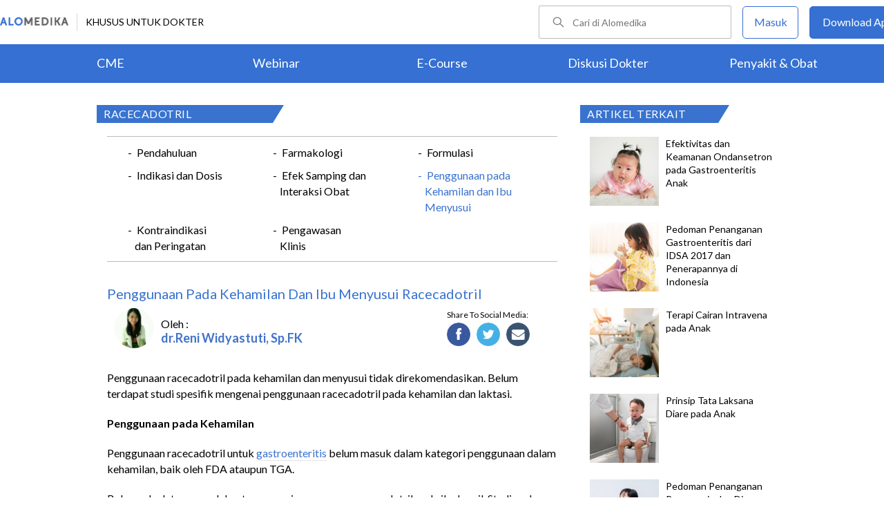

--- FILE ---
content_type: text/html; charset=utf-8
request_url: https://www.alomedika.com/obat/obat-untuk-saluran-cerna/antispasmodik-dan-antidiare/racecadotril/penggunaan-pada-kehamilan-dan-ibu-menyusui
body_size: 26830
content:
<!DOCTYPE html> <html> <head> <title>Penggunaan pada Kehamilan dan Ibu Menyusui Racecadotril - Alomedika</title> <meta http-equiv="Pragma" content="public"> <meta http-equiv="Cache-Control" content="public"> <link rel="preconnect" href="https://fonts.googleapis.com"> <link rel="preconnect" href="https://fonts.gstatic.com" crossorigin> <link href="https://fonts.googleapis.com/css2?family=Lato:wght@300;400;600;700;900&display=swap" rel="stylesheet"> <link rel="shortcut icon" type="image/x-icon" href="/assets/favicon-5114bf8e44549bf54bc8b5439081119eb243318fd9d3d368de03382513d7ee1c.png"/> <meta name="csrf-param" content="authenticity_token"/> <meta name="csrf-token" content="Snti7ICd2X4mJf7XK7Jq87-6FhMFUZJyHj67gAkkL8sq6wVPhzr9tuZVLGGX8YFgWd9u993hHQtDLp3o4WhYkg"/> <meta charset="UTF-8"> <meta name="viewport" content="width=device-width, initial-scale=1.0, user-scalable=no"> <meta name="alexaVerifyID" content="n_Kykr_OZlOYYRDisl_bHGZYccc"> <meta name="google-site-verification" content="HPFLwlynds8m23TGSdIzkGrPkqHIza9qlJeAOJjAMX0"> <meta name="msvalidate.01" content=C233DAA628883F2DD70CD54C789D0494> <meta name="postid" content="628787"> <meta name="posttype" content="article"> <meta name="remarketing_tags" content="racecadotril, gastroenteritis"> <meta name="description" content="Penggunaan racecadotril pada kehamilan dan menyusui tidak direkomendasikan. Belum terdapat studi spesifik mengenai penggunaan racecadotril pada kehamilan dan laktasi. Penggunaan pada Kehamilan Penggunaan racecadotril untuk gastroenteritis"/> <meta name="keywords" content="alomedika, kesehatan, medis, penyakit, komunitas kesehatan, dokter, konsultasi kesehatan, informasi kesehatan, komunitas, diskusi kesehatan, obat, racecadotril, gastroenteritis"/> <meta name="facebook-domain-verification" content="wj34knck6r8k4b0yrscv7vh67fg8ku"/> <meta property="fb:app_id" content="1638638236208780"/> <meta property="fb:app_version" content="v20.0"/> <meta property="og:site_name" content="Alomedika"/> <meta property="og:type" content="article"/> <meta property="og:title" content="Penggunaan pada Kehamilan dan Ibu Menyusui Racecadotril - Alomedika"/> <meta property="og:url" content="https://www.alomedika.com/obat/obat-untuk-saluran-cerna/antispasmodik-dan-antidiare/racecadotril/penggunaan-pada-kehamilan-dan-ibu-menyusui"/> <meta property="og:description" content="Penggunaan racecadotril pada kehamilan dan menyusui tidak direkomendasikan. Belum terdapat studi spesifik mengenai penggunaan racecadotril pada kehamilan dan laktasi. Penggunaan pada Kehamilan Penggunaan racecadotril untuk gastroenteritis"/> <meta property="og:locale" content="en_US"/> <meta property="og:updated_time" content="2023-07-25T13:29:17+07:00"/> <meta property="og:image" content="https://res.cloudinary.com/dk0z4ums3/image/upload/v1689307211/attached_image/obat/obat-untuk-saluran-cerna/antispasmodik-dan-antidiare/racecadotril/penggunaan-pada-kehamilan-dan-ibu-menyusui.jpg"/> <meta property="og:image:width" content="650"/> <meta property="og:image:height" content="433"/> <meta property="og:image:type" content="image/jpeg"/> <meta property="article:published_time" content="2023-07-01T10:29:43+07:00"/> <meta property="article:modified_time" content="2023-07-25T13:29:17+07:00"/> <meta property="article:author" content="https://www.alomedika.com/author/general_alomedika/"/> <meta property="article:publiher" content="https://www.alomedika.com/"/> <meta property="article:section" content="Obat"/> <meta property="article:tag" content="obat"/> <meta property="article:tag" content="alomedika"/> <meta property="article:tag" content="kesehatan"/> <meta property="article:tag" content="medis"/> <meta property="article:tag" content="penyakit"/> <meta property="article:tag" content="komunitas kesehatan"/> <meta property="article:tag" content="dokter"/> <meta property="article:tag" content="konsultasi kesehatan"/> <meta property="article:tag" content="informasi kesehatan"/> <meta property="article:tag" content="racecadotril"/> <meta property="article:tag" content="gastroenteritis"/> <meta name="twitter:card" content="summary"/> <meta name="twitter:title" content="Penggunaan pada Kehamilan dan Ibu Menyusui Racecadotril - Alomedika"/> <meta name="twitter:description" content="Penggunaan racecadotril pada kehamilan dan menyusui tidak direkomendasikan. Belum terdapat studi spesifik mengenai penggunaan racecadotril pada kehamilan dan laktasi. Penggunaan pada Kehamilan Penggunaan racecadotril untuk gastroenteritis"/> <meta name="twitter:image:src" content="https://res.cloudinary.com/dk0z4ums3/image/upload/v1689307211/attached_image/obat/obat-untuk-saluran-cerna/antispasmodik-dan-antidiare/racecadotril/penggunaan-pada-kehamilan-dan-ibu-menyusui.jpg"/> <meta name="twitter:image:width" content="650"/> <meta name="twitter:image:height" content="433"/> <link rel='canonical' href='https://www.alomedika.com/obat/obat-untuk-saluran-cerna/antispasmodik-dan-antidiare/racecadotril/penggunaan-pada-kehamilan-dan-ibu-menyusui'/> <meta name="referer" content="https://www.google.com"/> <meta name="recaptcha-site-key" content="6Le37ospAAAAAIQmlKVi79djstv1hygNeISH6qfB"/> <script src="https://www.google.com/recaptcha/enterprise.js?render=6Le37ospAAAAAIQmlKVi79djstv1hygNeISH6qfB"></script> <style>
      /* Hide reCAPTCHA badge (icon) */
      .grecaptcha-badge {
          display: none !important;
      }
    </style> <script type="application/ld+json">
      {
        "@context": "http://schema.org",
        "@type": "NewsArticle",
        "mainEntityOfPage": {
          "@type": "WebPage",
          "@id": "https://www.alomedika.com/obat/obat-untuk-saluran-cerna/antispasmodik-dan-antidiare/racecadotril/penggunaan-pada-kehamilan-dan-ibu-menyusui"
        },
        "headline": "Penggunaan pada Kehamilan dan Ibu Menyusui",
        "image": [
          "https://res.cloudinary.com/dk0z4ums3/image/upload/v1689307211/attached_image/obat/obat-untuk-saluran-cerna/antispasmodik-dan-antidiare/racecadotril/penggunaan-pada-kehamilan-dan-ibu-menyusui.jpg"
         ],
        "datePublished": "2023-07-01T10:29:43+07:00",
        "dateModified": "2023-07-25T13:29:17+07:00",
        "author": {
          "@type": "Person",
          "name": "https://www.alomedika.com/author/general_alomedika/"
        },
        "publisher": {
          "@type": "Organization",
          "name": "Alomedika",
          "logo": {
            "@type": "ImageObject",
            "url": "https://www.alomedika.com/assets/logo-header-007c748b7e2bda9b95e178ab02d5027489007c0db74e0ecaea84cc270e19480d.png"
          }
        },
        "description": "Penggunaan racecadotril pada kehamilan dan menyusui tidak direkomendasikan. Belum terdapat studi spesifik mengenai penggunaan racecadotril pada kehamilan dan laktasi. Penggunaan pada Kehamilan Penggunaan racecadotril untuk gastroenteritis",
        "isAccessibleForFree": "False",
        "hasPart":
        {
          "@type": "WebPageElement",
          "isAccessibleForFree": "False",
          "cssSelector" : ".paywall"
        }
      }
    </script> <script type='text/javascript'>
    var googletag = googletag || {};
    googletag.cmd = googletag.cmd || [];
</script> <script async="async" src="https://securepubads.g.doubleclick.net/tag/js/gpt.js"></script> <script>
    window.dataLayer = window.dataLayer || [];
        window.dataLayer.push({
            'content_group': "Obat"
        });
        localStorage.setItem('content_group', "Obat");

    (function(w,d,s,l,i){
        w[l]=w[l]||[];
        w[l].push({'gtm.start':new Date().getTime(),event:'gtm.js'});
        var f=d.getElementsByTagName(s)[0],j=d.createElement(s),dl=l!='dataLayer'?'&l='+l:'';
        j.async=true;
        j.src='https://www.googletagmanager.com/gtm.js?id='+i+dl;f.parentNode.insertBefore(j,f);
    })(window,document,"script","dataLayer","GTM-5383P6V");

    function sendEventGA4(data) {
        if(dataLayer) {
            window.dataLayer.push(function() { this.reset(); });
                window.dataLayer.push({
                    'content_group': "Obat"
                });
                localStorage.setItem('content_group', "Obat");
            dataLayer.push(data);
        }
    }

    function getCookie(name) {
        const value = `; ${document.cookie}`;
        const parts = value.split(`; ${name}=`);
        if (parts.length === 2) return parts.pop().split(';').shift();
    }

    function deleteCookie(name) {
        document.cookie = name + '=; expires=Thu, 01 Jan 1970 00:00:01 GMT;';
    }
</script> <style type="text/css">
/*General CSS*/

* {
  font-family: 'Lato';
}

a,
abbr,
acronym,
address,
applet,
big,
blockquote,
body,
caption,
cite,
code,
dd,
del,
dfn,
div,
dl,
dt,
em,
fieldset,
font,
form,
h1,
h2,
h3,
h4,
h5,
h6,
html,
iframe,
ins,
kbd,
label,
legend,
li,
object,
ol,
p,
pre,
q,
s,
samp,
small,
span,
strike,
strong,
sub,
sup,
table,
tbody,
td,
tfoot,
th,
thead,
tr,
tt,
ul,
var {
  border: 0;
  font-family: "Lato", sans-serif;
  font-size: 100%;
  font-style: inherit;
  font-weight: 400;
  outline: 0;
  vertical-align: baseline;
  margin: 0;
  padding: 0;
  -webkit-font-smoothing: antialiased;
  text-rendering: optimizeLegibility;
  -moz-osx-font-smoothing: grayscale;
  font-style: normal;
  font-display: swap;
}

ul li a {
  text-decoration: none
}

h1,
h2,
h3 {
  clear: both;
  font-weight: 400
}

a,
a:active,
a:focus,
a:hover,
a:visited {
  color: #000
}

body {
  background: fixed #fff;
  padding: 0
}

body,
input,
textarea {
  color: #000;
  font-family: "Lato", sans-serif;
  font-weight: 400;
  line-height: 1.625
}

.author-card {
    margin: 30px 20px 0;
    width: 350px;
    height: 28px;
    float: left;
    /*background: #f6f4f1;*/
}
.author-by {
  width: 223px;
  height: 14px;
  font-family: "Lato";
  font-size: 16px;
  font-weight: 500;
  font-style: normal;
  font-stretch: normal;
  line-height: 0.88;
  letter-spacing: normal;
  color: #020202;
}
.authors-container {
  width:657px;
}
.author-dr {
  width: 360px;
  height: 14px;
  font-size: 18px;
  font-weight: bold;
  font-style: normal;
  font-stretch: normal;
  line-height: 1.5;
  letter-spacing: normal;
  color: #4474c9;
}
.author-card .author-image {
    width: 58px;
    height: 58px;
    float: left;
    margin-left: 10px;
    margin-top: -16px;
    font-size: 18px;
}
.author-card .author-name {
    float: left;
    font-size: 16px;
    padding-left: 10px;
    color: black;
    width: 270px;
    word-wrap: break-word;
}
.author-card .author-image .image-loader .image {
    background: #f0f0f5;
    border-radius: 50%;
    background-size: cover;
    background-position: center center;
    background-repeat: no-repeat;
    width: inherit;
    height: inherit;
}
.share-button-container {
  width:170px;
  float:right;
}
.image-loader, .image-loader .LazyLoad {
    width: inherit;
    height: inherit;
}

.sources {
    min-height: 30px;
    margin: 20px;
}

.sources h4 {
    color: #187aab;
    cursor: pointer;
    float: left;
    font-family: inherit;
    font-weight: 400;
    margin: 0 18px 0 0;
}
.sources h4.expanded::after {
    content: "\f0de";
    top: 5px;
}
.sources h4::after {
    content: "\f0dd";
    font-family: FontAwesome;
    margin-left: 10px;
    position: relative;
    top: -2px;
}

.sources div {
    clear: both;
    line-height: 1.285;
}
.sources p {
    line-height: 1.25em;
    font-size: 0.875em;
    margin: 0;
    word-break: break-word;
}

.entry-content.alomedika-disease-content .entry-content-detail .author-card{
    margin: -5px 0px 20px 0px;
}
.wp-caption {
    color: #A2A2A2!important;
    text-align:center;
}
.wp-caption.aligncenter{
    clear: both;
    display: block;
    margin-left: auto;
    margin-right: auto;
}
.wp-caption.alignleft{
    text-align:left !important;
    clear: both;
    display: block;
    margin-right: auto;
}
.wp-caption.alignright{
    text-align:right !important;
    clear: both;
    display: block;
    margin-left: auto;
}
.entry-content table {
    border: 1px solid #ddd;
    border-collapse: collapse;
}
.entry-content table tr td {
    border: 1px solid #ddd;
    padding: 6px;
}
.entry-content tr:hover {background-color: #f5f5f5}
.ml-24{margin-left:24px;}
article .entry-content a {
    color: #3973cf;
    /*border-bottom: 1px solid rgba(0, 0, 0, 0.1);*/
    padding-bottom: 1px;
    text-decoration: none;
}

.related-thread-profile .photo img {
  max-width: 100px;
  max-height: 100px;
}
.social-media-box a{
  display: block;
  width:34px !important;
  height:34px !important;

}
.share-small {
  width: 119px;
  height: 14px;
  font-family: "Lato";
  font-size: 12px;
  font-weight: 500;
  font-style: normal;
  font-stretch: normal;
  line-height: normal;
  letter-spacing: normal;
  color: #020202;
}
.social-media-item {
  width:130px;
}
.share-button a {
width: 40px !important;
height: 35px !important;
margin-right: 0px !important;
background-size: 40px;
display: inline-block;
margin-bottom: 5px;
}
#content .page .share-button {
margin: -26px 0 0 5px !important;
}
/*------------- apps flyer css ---*/
.alo-right {
  position: relative;
}
.url-mask {
  position: absolute;
  z-index: 10;
  width: 300px;
  height: 600px;
  display: block;
}
.url-mask2 {
  position: absolute;
  z-index: 10;
  width: 300px;
  height: 250px;
  display: block;
}
.url-mask3 {
  position: absolute;
  z-index: 10;
  width: 600px;
  height: 250px;
  display: block;
}
/*------------- apps flyer show page --*/
#secondary {
  position: relative;
}
/*------------- apps flyer structure page --*/
.right-ads {
  position: relative;
}
</style> <style type="text/css">
/*Begin Page*/

#page {
background: #f6f4f1;
margin: 0 auto
}
</style> <style>
    #alomedika-header {
        background-color: #FFF;
        width: 100%;
        height: 120px;
        position: fixed;
        z-index: 98;
        font-size: 14px;
    }

    .alomedika-header-top{
        background: #FFFFFF;
        width: 100%;
        height: 64px;
    }

    .alomedika-header-bottom {
        background: #3570D2;
        width: 100%;
        height: 56px;
    }

    .header-top-left{
        width: 50%;
        display: flex;
        justify-content: flex-start;
        align-items: center;
    }

    .header-top-right{
        width: 50%;
        display: flex;
        justify-content: flex-end;
    }

    .alomedika-header-bottom li {
        display: inline-block;
    }

    .container-fluid-top {
        width: 1340px;
        margin: 0 auto;
        padding: 0;
        height: inherit;
        display: flex;
    }

    .container-fluid-bottom {
        width: 1200px;
        margin: 0 auto;
        padding: 0;
        height: inherit;
    }

    .container-fluid-bottom ul {
        display:table;
        table-layout: fixed;
        width:100%;
        height:100%
    }

    .container-fluid-bottom ul li {
        display:table-cell;
        width:100%;
        text-align: center;
        vertical-align: middle;
    }

    .container-fluid-bottom ul li a {
        font-size: 18px;
        color: #FFFFFF;
    }

    .search-bar {
        display: flex;
        justify-content: flex-end;
        align-items: center;
        margin-right: 16px;
    }

    .search-bar input {
        width: 220px;
        box-sizing: unset;
        margin: 0;
        height: 40px;
        line-height: 38px;
        border: 1px solid #BCBCBC;
        border-radius: 2px;
        display: inline-block;
        font-size: 14px;
        background-color: inherit;
        color: #424242;
        padding-left: 48px !important;
        background-repeat: no-repeat;
        background-position: 19px center;
        background-size: 16.5px;
        background-image: url("/assets/icon-search-cd0c54bb7dea8cdb848de7b288cc0e93c3afab4696fd252e42b64d93309878c2.svg");
    }

    .search-bar input:focus {
      outline: none;
      border: 1px solid #3570d2;
    }

    .navbar-button {
        display: flex;
        align-items: center;
    }

    .navbar-button .login-button {
        width: 79px;
        line-height: 44px;
        border: 1px solid #3570D2;
        border-radius: 5px;
        text-align: center;
        display: block;
        color: #FFFFFF;
        margin-right: 16px;
    }

    .navbar-button .login-button a {
        text-decoration: none;
        color: #3570D2;
        font-size: 16px;
    }

    .navbar-button .download-button a {
        text-decoration: none;
        color: #FFFFFF;
        font-size: 16px;
    }

    .navbar-button .download-button {
        width: 166px;
        line-height: 44px;
        border: 1px solid #3570D2;
        border-radius: 5px;
        text-align: center;
        display: block;
        background-color: #3570D2;
    }

    .header-border-grey {
        border-left: 1px solid #D8D8D8;
        height: 26px;
        margin: 12px;
    }

    .header-top-left img {
        width: 99px;
        height: 12px;
    }

    #user-loggedin-link-span, #user-loggedin-link {
        display: flex;
        align-items: center;
    }

    #user-loggedin-link-span a {
        text-decoration: none;
    }
   
    #user-loggedin-link img {
        width: 24px;
        height: 24px;
    }

    #user-loggedin-link {
        height: 75%;
        text-decoration: none;
        border: 1px solid #ECECEC;
        padding: 0 10px;
        border-radius: 5px;
    }

    #user-loggedin-info {
        height: 100%;
        display: flex;
        align-items: center;
        font-size: 16px;
        color: #424242;
        margin-left: 10px;
    }

    .dropdown-menu-new {
        cursor: pointer;
    }

    .dropdown-menu-new-content {
        display: none;
        background: #FFFFFF;
        border: 8px solid #FFFFFF;
        box-shadow: 0 3px 3px rgba(0, 0, 0, 0.2);
        position: absolute;
        margin-top: 13px;
        margin-left: 35px;
        z-index: 99999;
        min-width: 171px;
        border-radius: 5px;
    }
    .dropdown-menu-new-content:after {
        content:"";
        position: absolute;
        left: 20px;
        top: -20px;
        width: 0;
        height: 0;
        border-style: solid;
        border-width: 0 17px 17px 17px;
        border-color: transparent transparent #ffffff transparent;
        z-index:9998;
    }

    .dropdown-menu-new-content a {
        padding: 8px 10px;
        text-decoration: none;
        display: block;
        text-align: left;
        color: #424242 !important;
        font-weight: 400;
        font-size: 14px !important;
        line-height: 157%;
        border-bottom: 1px solid #ECECEC;
    }

    .dropdown-menu-new-content a:last-child { 
        border-bottom: none;
    }

    .dropdown-menu-new-content a:hover {
       color: #3570D2 !important;
    }

    .dropdown-menu-new:hover .dropdown-menu-new-content {
        display: block;
    }

    #alo-content .dropdown-menu-new:hover {
        background-color: red;
    }

    .dropdown-menu-new .dropbtn-menu {
        pointer-events: none;
    }
</style> <style type="text/css">
/*Start Content*/
#page #alo-content {
width: 100%;
background-color: #f6f4f1
}

#page #alo-content #alo-content-center {
width: 1000px;
margin: 0 auto;
padding: 0
}

      
/*<!-- Begin Content -->*/

#alomedika-home #alomedika-highlight {
background: #fff
}

.highlight-title {
width: 290px !important;
padding: 0 0 0 10px;
text-align: left;
font-size: 16px;
color: #fff;
background: #3973cf;
position: relative;
height: 26px;
letter-spacing: .5px;
text-transform: uppercase
}

.highlight-title:after {
content: "";
width: 0;
border-bottom: 26px solid transparent;
border-left: 16px solid #3973cf;
right: -16px;
position: absolute;
top: 0
}

.highlight-title.highlight-320{
	width: 320px !important;
}

.highlight-title.highlight-360{
	width: 650px !important;
}
</style> <style type="text/css">
/*Start Main Menu*/

.site-header {
margin-top: 35px;
background: #f6f4f1
}

#logo-text {
width: 100%;
height: 125px
}

.site-header .alomedika-logo-header-top,
.site-header .site-header hgroup {
float: left
}

a {
cursor: pointer
}

a,
a:active,
a:focus,
a:hover,
a:visited {
color: #000
}
</style> <style type="text/css">
/*Start Search*/

.site-header #alomedika-search {
  margin-top: 45px;
  float: right;
  width: 64%
}

.site-header #alomedika-search #searchform {
  text-align: right
}

input[type=text] {
  padding: 3px 9px
}

input.search-text-field {
  background: 5px 6px no-repeat #fff;
  font-size: 14px;
  line-height: 22px;
  margin: 0 -7px 0 0;
  padding: 7px 8px;
  height: auto;
  width: 70%;
  border: none
}

.search-submit {
  background: url("https://res.cloudinary.com/dk0z4ums3/image/upload/q_50/v1527562064/alomedika/search-form.png") no-repeat, #3973cf;
  border: none;
  color: #fff;
  cursor: pointer;
  line-height: 19px;
  text-decoration: none;
  text-indent: -99px;
  width: 60px;
  height: 35px
}

body,
input,
textarea {
  color: #000;
  font-family: "Lato", sans-serif;
  font-weight: 400;
  line-height: 1.625
}
/*End Search*/
</style> <style type="text/css">
/*Start Navigasi*/

#header-nav {
  width: 100%;
  height: 48px !important;
  text-align: center;
  display: block;
}

#header-nav a {
  display: inline-block;
  text-decoration: none;
  font-family: "Lato";
  font-weight: 500;
  -webkit-transition: color .4s ease;
  -moz-transition: color .4s ease;
  -ms-transition: color .4s ease;
  -o-transition: color .4s ease;
  transition: color .4s ease
}

#header-nav .primary {
  position: relative;
  border-top: 2px solid #c8c3be;
  border-bottom: 2px solid #c8c3be;
  font-size: 0
}

ul {
  list-style: none
}

#header-nav li {
  display: inline-block
}

#header-nav .primary a {
  margin: 6px 35px !important;
  font-size: 20px;
  color: #3973cf
}

#header-nav .primary a:hover {
  color: #5f5f5f
}

#sub-nav{
  width: 100%;
  height: 52px !important;
  text-align: center;
  display: block;
}

#sub-nav a {
  display: inline-block;
  text-decoration: none;
  font-family: "Lato";
  font-weight: 500;
  -webkit-transition: color .4s ease;
  -moz-transition: color .4s ease;
  -ms-transition: color .4s ease;
  -o-transition: color .4s ease;
  transition: color .4s ease
}

#sub-nav li{
  display: inline-block;
}

#sub-nav .secondary a{
  font-weight: 500;
  color: #5f5f5f;
  margin: 12px 14px !important;
}
/*End Navigasi*/

.clear {
  clear: both
}
</style> <style type="text/css">
/*Begin Main Site Container */
#main {
clear: both;
padding: 0;
overflow: hidden
}
</style> <style type="text/css">
/*Start Penyakit AZ*/
#content {
float: left;
width: 677px;
margin: 0 22px 30px 0
}

#content .hentry {
margin-bottom: 0;
background: #fff;
position: relative;
z-index: 1
}

article,
aside,
details,
figcaption,
figure,
footer,
header,
hgroup,
menu,
nav,
section {
display: block
}

#content article .entry-content {
word-wrap: break-word;
padding: 10px 10px 20px 15px;
overflow: hidden
}

#content article .entry-content .entry-content-detail {
margin: 30px 0 20px
}

#content #alomedika-a-z {
margin: 30px 95px 20px!important
}

#content #alomedika-a-z .search-a-z {
margin-bottom: 25px
}

#content #alomedika-a-z .search-a-z input.search-text-field {
text-transform: uppercase;
width: 82%;
background: 5px 6px no-repeat #f6f4f1
}

#content #alomedika-a-z .search-a-z input.search-text-field-ajax {
text-transform: uppercase;
width: 82%;
background: 5px 6px no-repeat #f6f4f1
}

input.search-text-field {
background: 5px 6px no-repeat #fff;
font-size: 14px;
line-height: 22px;
margin: 0 -7px 0 0;
padding: 7px 8px;
height: auto;
width: 70%;
border: none
}

input.search-text-field-ajax {
background: 5px 6px no-repeat #fff;
font-size: 14px;
line-height: 22px;
margin: 0 -7px 0 0;
padding: 7px 8px;
height: 28px;
width: 70%;
border: none
}

#content #alomedika-a-z .search-by-letter a.alomedika-huruf {
color: #3973cf;
text-decoration: none;
padding-right: 1px;
font-size: 17px;
font-family: "Lato"
}

#content #alomedika-a-z .search-by-letter a.alomedika-huruf:hover {
color: #222
}

#secondary {
float: right;
width: 30%;
margin-bottom: 10px
}

#content #index-search .search-submit {
vertical-align: bottom
}

.widget {
margin: 0 0 2.2em;
word-wrap: break-word
}

.widget ul {
font-size: 13px;
margin-left: 0!important
}

.content-main ul .menu-children li a:hover {
color: #3973cf!important
}

.alomedika-wording-widget {
padding: 30px 10px;
background: #fff;
text-align: center;
-moz-box-shadow: 0 0 3px #c9c9c9;
margin-bottom: 15px
}

.alomedika-wording-widget p {
font-size: 21px;
margin-bottom: 1.2em
}

.alomedika-wording-widget a.community-wording-widget {
padding: 10px;
background: #3973cf;
color: #fff;
text-decoration: none;
font-size: 16px;
-moz-transition: all .4s ease;
-o-transition: all .4s ease;
-ms-transition: all .4s ease;
font-family: "Lato";
font-weight: 400
}

.content-main {
float: left;
width: 677px;
margin: -17px 22px 30px 0;
background: #fff
}

.content-main #index-list p {
margin: 10px 0
}

.text-center {
text-align: center
}

.hide {
display: none!important
}

.content-main ul.menu-children {
padding: 20px 0 8px;
overflow: hidden
}

.content-main .entry-content ul {
font-size: 16px;
font-weight: 400;
line-height: 20px;
margin-bottom: 20px;
padding-left: 30px!important
}

.content-main ul.menu-children li {
margin: 3px 20px;
width: 170px;
float: left;
list-style-type: none;
line-height: 23px
}

.content-main ul.menu-children li.w100{
	width: 100% !important;
	margin: 0px;
	height: 4px;
}

.clearfix {
display: block;
}

.clearfix:after {
visibility: hidden;
display: block;
font-size: 0;
content: " ";
clear: both;
height: 0;
}

:focus {
outline: 0;
}

.widget ul {
font-size: 13px;
margin-left: 0 !important;
}

#header-nav a {
display: inline-block;
text-decoration: none;
font-family: "Lato";
font-weight: 500;
-webkit-transition: color .4s ease;
-moz-transition: color .4s ease;
-ms-transition: color .4s ease;
-o-transition: color .4s ease;
transition: color .4s ease;
}

#header-nav .secondary {
text-align: left;
position: absolute;
bottom: -44px;
}

#header-nav .secondary a {
color: #5f5f5f;
font-size: 14.5px;
margin: 5px 17px;
text-transform: capitalize;
}

#header-nav .secondary a:hover {
color: #3973cf;
}

#colophon {
clear: both;
color: #000;
text-align: center;
background: #d9d9d9;
}

.social-profiles {
display: block;
text-align: right;
height: 35px;
width: 100%;
margin-bottom: 5px;
}

.social-profiles ul {
font-size: 0;
list-style: none;
margin: 0 0 0 -.8125em;
}

.social-profiles ul li {
display: inline-block;
font-size: 13px;
margin: 3px;
zoom: 1;
}

.social-profiles ul li a {
display: block;
width: 32px;
height: 32px;
-webkit-transition: all .4s ease;
-moz-transition: all .4s ease;
-o-transition: all .4s ease;
-ms-transition: all .4s ease;
transition: all .4s ease;
text-indent: -9999;
opacity: .6;
}

.site-credits {
clear: both;
font-size: 14px;
line-height: 2.2em;
overflow: hidden;
background: #d9d9d9;
width: 1000px;
margin: 0 auto;
}

.site-credits .inner-credits {
width: 66% !important;
margin: 0 auto;
float: right;
}

.site-credits .inner-credits .alomedika-footer-top {
border-bottom: 1px solid #bdbdbd;
}

.site-credits .inner-credits .alomedika-footer-top .widget {
margin-bottom: 0 !important;
}

.site-credits .inner-credits .alomedika-footer-top .widget ul.menu {
text-align: right;
font-size: 0;
}

.site-credits .inner-credits .alomedika-footer-top .widget ul.menu li {
display: inline-table;
font-size: 13px;
padding: 4px;
}

.site-credits .inner-credits .alomedika-footer-top .widget ul.menu li a {
color: #5f5f5f;
font-weight: 400;
}

.site-credits .inner-credits .alomedika-footer-bottom {
margin-top: 10px;
}

.site-credits .inner-credits .alomedika-footer-bottom aside.social_widget {
margin-bottom: 3px !important;
}

.categories-credit {
float: left;
width: 30%;
overflow: hidden;
text-align: left;
padding: 10px;
}

.categories-credit ul {
overflow: hidden;
font-size: 0;
}

.categories-credit ul li {
margin-right: 6px;
display: inline-flex;
}

.categories-credit ul li a {
color: #fff;
padding: 5px;
font-size: 14px;
background: #9B9B9B;
}

.categories-credit ul li a:hover {
background: #3973cf;
}

.alomedika-copyright {
text-align: right;
color: #4379A5;
font-size: 13px;
}

#content article .entry-content .entry-content-detail {
margin: 30px 0 20px;
}

.content-main .entry-content ul {
font-size: 16px;
font-weight: 400;
line-height: 20px;
margin-bottom: 20px;
padding-left: 30px !important;
}

.content-main ul.menu-children {
padding: 20px 0 8px;
overflow: hidden;
}

.content-main ul.menu-children li {
margin: 3px 20px;
width: 170px;
float: left;
list-style-type: none;
line-height: 23px;
}

.content-main ul.menu-children li a:hover {
color: #3973cf !important;
}

.highlight-title-right {
width: 190px;
padding: 0 0 0 10px;
text-align: left;
font-size: 16px;
letter-spacing: .5px;
height: 26px;
color: #fff;
background: #3973cf;
position: relative;
text-transform: uppercase;
}

.highlight-title-right:after {
content: "";
width: 0;
border-bottom: 26px solid transparent;
border-left: 16px solid #3973cf;
right: -16px;
position: absolute;
top: 0;
}

#drug-box {
background: #fff;
min-height: 500px;
}

#drug-box ul {
font-size: 14px;
list-style: disc;
padding: 10px 10px 10px 30px;
}

#drug-box ul li {
margin: 10px 0;
}

.clearfix {
display: block;
}

.clearfix:after {
visibility: hidden;
display: block;
font-size: 0;
content: " ";
clear: both;
height: 0;
}

.capitalize {
text-transform: capitalize !important;
}

i {
font-style: italic;
}

.adunit {
margin-bottom: 20px;
}

:focus {
outline: 0;
}

img.size-full,
img.wp-post-image {
height: auto;
max-width: 100%;
margin-bottom: 10px;
}

.widget ul {
font-size: 13px;
margin-left: 0 !important;
}

.category-label {
position: absolute;
top: 0;
left: 0;
display: block;
padding: 4px 8px;
color: #fff !important;
background: #aaa;
text-decoration: none !important;
font-size: 14px !important;
line-height: 100% !important;
}

.category-label:after {
position: absolute;
top: 0;
right: -16px;
height: 0;
width: 0;
content: "";
border-left: 16px solid #aaa;
border-bottom: 22px solid transparent;
}

.category-label-kesehatan {
background: #f85b06;
}

.category-label-kesehatan:after {
border-left-color: #f85b06;
}

.category-label-hidup-sehat {
background: #dab300;
}

.category-label-hidup-sehat:after {
border-left-color: #dab300;
}

#colophon {
clear: both;
color: #000;
text-align: center;
background: #d9d9d9;
}

.social-profiles {
display: block;
text-align: right;
height: 35px;
width: 100%;
margin-bottom: 5px;
}

.social-profiles ul {
font-size: 0;
list-style: none;
margin: 0 0 0 -.8125em;
}

.social-profiles ul li {
display: inline-block;
font-size: 13px;
margin: 3px;
zoom: 1;
}

.social-profiles ul li a {
display: block;
width: 32px;
height: 32px;
-webkit-transition: all .4s ease;
-moz-transition: all .4s ease;
-o-transition: all .4s ease;
-ms-transition: all .4s ease;
transition: all .4s ease;
text-indent: -9999;
opacity: .6;
}

.social-profiles ul li a:hover {
opacity: 1;
}

.social-profiles ul li.facebook a {
background: url("/assets/flat-social-icons/32px/Facebook-group-3-2327b418f99c9afef222fe8f47c9c01d74f36e9c62a1dce4035236be4e896c5c.png");
}

.social-profiles ul li.twitter a {
background: url("/assets/flat-social-icons/32px/Twitter-32-ce4abc8f8110a325dba685b6ea47ede22f2b4b9b0367d53f991afe6cf991a560.png");
}

.social-profiles ul li.google-plus a {
background: url("/assets/flat-social-icons/32px/Google-32-bfd580055d2831b772d96931c015d54d2d28a3f8704eed78c62c8aef0080ca4f.png");
}

.social-profiles ul li.linkedin a {
background: url("/assets/flat-social-icons/32px/LinkedIn-32-c9d6a3fd37c0c50975b09dcccc3f0e4645ed8c0076adc6e1d164685180f81666.png");
}

.social-profiles ul li.rss a {
background: url("/assets/flat-social-icons/32px/RSS-32-c7e638527888c72e3ab050997e8c1c27dace33f582d66656b7829f66d6e3242d.png");
}

.site-credits {
clear: both;
font-size: 14px;
line-height: 2.2em;
overflow: hidden;
background: #d9d9d9;
width: 1000px;
margin: 0 auto;
}

.site-credits .inner-credits {
width: 66% !important;
margin: 0 auto;
float: right;
}

.site-credits .inner-credits .alomedika-footer-top {
border-bottom: 1px solid #bdbdbd;
}

.site-credits .inner-credits .alomedika-footer-top .widget {
margin-bottom: 0 !important;
}

.site-credits .inner-credits .alomedika-footer-top .widget ul.menu {
text-align: right;
font-size: 0;
}

.site-credits .inner-credits .alomedika-footer-top .widget ul.menu li {
display: inline-table;
font-size: 13px;
padding: 4px;
}

.site-credits .inner-credits .alomedika-footer-top .widget ul.menu li a {
color: #5f5f5f;
font-weight: 400;
}

.site-credits .inner-credits .alomedika-footer-bottom {
margin-top: 10px;
}

.site-credits .inner-credits .alomedika-footer-bottom aside.social_widget {
margin-bottom: 3px !important;
}

.categories-credit {
float: left;
width: 30%;
overflow: hidden;
text-align: left;
padding: 10px;
}

.categories-credit ul {
overflow: hidden;
font-size: 0;
}

.categories-credit ul li {
margin-right: 6px;
display: inline-flex;
}

.categories-credit ul li a {
color: #fff;
padding: 5px;
font-size: 14px;
background: #9B9B9B;
}

.categories-credit ul li a:hover {
background: #3973cf;
}

.alomedika-copyright {
text-align: right;
color: #4379A5;
font-size: 13px;
}

#content .page .share-button {
margin: -26px 0 0 5px;
}

.share-button a {
width: 40px !important;
height: 35px !important;
background-size: 35px;
}

#content .entry-header .alomedika-disease-title {
min-width: 235px;
padding: 0 10px;
text-align: left;
font-size: 16px;
color: #fff;
background: #3973cf;
position: absolute;
height: 26px;
letter-spacing: .5px;
text-transform: uppercase;
}

#content .entry-header .alomedika-disease-title:after {
content: "";
width: 0;
border-bottom: 26px solid transparent;
border-left: 16px solid #3973cf;
right: -16px;
position: absolute;
top: 0;
}

#content .alomedika-disease-content {
padding-top: 35px !important;
}

#content #disease-nav {
padding: 6px 10px 6px 0 !important;
margin: 10px 0;
border-top: 1px solid #bbb;
border-bottom: 1px solid #bbb;
}

#content #disease-nav .page-item {
position: relative;
display: block;
float: left;
margin: 5px 40px !important;
width: 130px;
}

#content #disease-nav .page-item a {
font-size: 16px;
font-weight: 500;
color: #000;
padding: 3px;
font-family: "Lato", sans-serif;
}

#content #disease-nav .page-item a:hover {
color: #3973cf;
}

#content #disease-nav .page-item:before {
display: block;
content: "-";
position: absolute;
left: -10px;
}

#content #disease-nav .current-page-item {
color: #3973cf;
}

#content #disease-nav .current-page-item a {
color: #3973cf;
}

#content #disease-nav .clear {
display: block;
clear: both;
margin: 0;
}

#content article .entry-content img {
height: auto;
}

#content article .entry-content p {
-ms-word-wrap: break-word;
word-wrap: break-word;
font-size: 16px;
line-height: 23px;
margin-bottom: 20px;
}

#content article .entry-content p a {
color: #3973cf;
border-bottom: 1px solid rgba(0, 0, 0, 0.1);
padding-bottom: 1px;
text-decoration: none;
}

#content article .entry-content p a:hover {
color: #313131;
border-bottom: 1px solid rgba(0, 0, 0, 0.8);
}

#content article .entry-content .alomedika-content-children ul.menu-children {
padding: 0 !important
}

#content article .entry-content .alomedika-content-children ul.menu-children li {
margin: 3px 20px;
width: 170px;
float: left;
list-style-type: none
}

#content article .entry-content .alomedika-content-children ul.menu-children li a {
color: #000
}

#content article .entry-content .alomedika-content-children ul.menu-children li a:hover {
color: #3973cf
}

#content article .entry-content h1 {
margin: 0 0 .8125em;
}

#content article .entry-content h1.highlight-title-small {
padding-left: 0 !important;
}

#content article .entry-content ul {
font-size: 16px;
font-weight: 400;
line-height: 20px;
margin-bottom: 20px;
padding-left: 30px !important;
}

#content article .entry-content ul li {
list-style-type: square;
margin-bottom: 10px;
line-height: 23px;
}

#content article .entry-content ul li {
list-style-type: square;
margin-bottom: 10px;
line-height: 23px
}

#content article .entry-content ol li {
margin-bottom: 10px;
line-height: 23px
}

#content article .entry-content .entry-content-detail {
margin: 30px 0 20px;
}

#content article .entry-content .entry-content-detail p {
margin-bottom: 20px;
color: #000;
line-height: 23px;
font-size: 16px;
}

#content article .entry-content .entry-content-detail h1 {
color: #3973cf;
font-size: 20px;
padding-bottom: 10px;
font-weight: 400;
font-family: "Lato", sans-serif;
padding-left: 5px;
}

#content article .entry-content .entry-content-detail ul {
list-style: disc !important;
padding-left: 30px;
color: #000;
font-size: 16px;
line-height: 23px;
margin-top: 20px;
}

#content article .entry-content .entry-content-detail ul li {
list-style-type: square;
margin-bottom: 10px;
line-height: 23px;
}

#content .share-button {
margin-left: 15px;
margin-top: 10px;
}

#content .share-button a {
width: 40px !important;
height: 40px !important;
margin-right: 20px;
background-size: 40px;
display: inline-block;
margin-bottom: 5px;
}

#secondary #widget-related-post {
background: #fff;
}

#secondary .related-posts-right {
margin: 20px 0;
}

#secondary .related-posts-right ul.popular-widget li {
margin: 10px 22px 11px 2px;
padding-left: 12px;
overflow: hidden;
position: relative;
line-height: 18px;
}

#secondary .related-posts-right ul.popular-widget li a {
font-size: 14px;
color: #000;
font-weight: 400;
}

#secondary .popular-widget-thumbnails {
float: left;
position: relative;
margin-right: 10px;
width: 100px;
}

#secondary .popular-widget-thumbnails img {
padding: 0;
border: none;
}

#secondary .category-popular-label {
position: relative;
display: inline-block;
margin-bottom: 10px;
margin-right: 60px;
min-width: 75px;
}

#widget-related-topic {
font-size: 16px;
}

#widget-related-topic .inner-popular-discussion-widget {
margin: 25px 10px 20px;
}

#widget-related-topic #alomedika-wording-community {
background: #fff;
padding: 10px;
text-align: center;
}

#widget-related-topic #alomedika-wording-community p {
margin-bottom: 1.8em !important;
}

#widget-related-topic #alomedika-wording-community a.community-wording-button {
padding: 10px;
background: #3973cf;
color: #fff;
text-decoration: none;
font-weight: 400;
}

#widget-related-topic .list {
margin-top: 0;
margin-bottom: 0;
clear: both;
overflow: hidden;
}

#widget-related-topic .list li {
float: left;
padding-bottom: 20px;
}

.highlight-title-right {
width: 190px;
padding: 0 0 0 10px;
text-align: left;
font-size: 16px;
letter-spacing: .5px;
height: 26px;
color: #fff;
background: #3973cf;
position: relative;
text-transform: uppercase;
}

.highlight-title-right:after {
content: "";
width: 0;
border-bottom: 26px solid transparent;
border-left: 16px solid #3973cf;
right: -16px;
position: absolute;
top: 0;
}

.alomedika-bbp-avatar {
float: left;
padding: 5px 15px 5px 12px;
}

li.bbp-topic-title {
width: 428px;
padding-right: 5px;
margin-right: 25px !important;
margin-bottom: 10px !important;
}

li.bbp-topic-freshness {
width: 142px;
text-align: right !important;
color: #000;
font-size: 14px;
}

.alomedika-bbp-description {
margin-left: 125px;
color: #000;
}

.alomedika-bbp-author,
a.bbp-author-name {
color: #3973cf;
font-size: 14px;
padding-top: 5px;
}

.bbp-reply-content {
margin-left: 127px;
padding: 5px 0;
}

.alomedika_bbp_freshness {
color: #f7b334;
}

.alomedika_bbp_answered {
font-size: 13px;
}

.bbp-reply-content {
font-size: 14px;
}

.bbp-body .bbp-topic-title a.bbp-topic-permalink {
color: #000;
font-size: 16px;
font-weight: 700;
}

.see-more {
text-align: center;
margin-top: -10px;
padding-bottom: 10px;
}

.see-more a {
display: inline-block;
text-align: center;
font-size: 16px;
color: #fff;
background: #3973cf;
padding: 2px 20px;
margin: 0 auto;
text-decoration: none;
}

.navigation {
text-align: center;
font-family: "Lato";
font-size: 16px;
overflow: hidden;
}

.navigation a {
color: #3973cf;
text-decoration: none;
}

.navigation .navchild {
height: 25px;
margin-top: 13px;
}

.navigation .navchild-right {
float: right;
padding-left: 5px;
padding-right: 15px;
}

.navigation .navchild-right-icon {
float: right;
}

.navigation .navchild-right-icon a {
font-size: 33px;
color: #3973cf;
}


/*Detail Penyakit AZ*/

#content .entry-header .alomedika-disease-title {
min-width: 235px;
padding: 0 10px;
text-align: left;
font-size: 16px;
color: #fff;
background: #3973cf;
position: absolute;
height: 26px;
letter-spacing: .5px;
text-transform: uppercase
}

#content .entry-header .alomedika-disease-title:after {
content: "";
width: 0;
border-bottom: 26px solid transparent;
border-left: 16px solid #3973cf;
right: -16px;
position: absolute;
top: 0
}

#content .alomedika-disease-content {
padding-top: 35px!important
}

#content article .entry-content .entry-content-detail h1 {
color: #3973cf;
font-size: 20px;
padding-bottom: 10px;
font-weight: 400;
font-family: "Lato", sans-serif;
padding-left: 5px
}

#content article .entry-content h1.highlight-title-small {
padding-left: 0 !important;
}

#content article .entry-content h1 {
margin: 0 0 .8125em
}

#content .share-button {
margin-left: 15px;
margin-top: 10px;
}

#content .share-button a {
width: 40px !important;
height: 40px !important;
margin-right: 20px;
background-size: 40px;
display: inline-block;
margin-bottom: 5px;
}

/*#content .share-button a.facebook {*/
/*background-image: url("/assets/icons/facebook-2ddf6ed79f144d4ec152996128612e9e240665b8ac57a8b75491af77dd54d6c5.png");*/
/*}*/

#content .share-button a.facebook {
background-image: url("/assets/icons/facebook-2ddf6ed79f144d4ec152996128612e9e240665b8ac57a8b75491af77dd54d6c5.png");
}

#content .share-button a.twitter {
background-image: url("/assets/icons/twitter-f55581e685d151a451a0c5a06334ffe2172ceb39c40a1ff5d7d5b5e8079bd484.png");
}

#content .share-button a.google_plus {
background-image: url("/assets/icons/google-fd8a3a1a73cf3d7fa543c4e6983509462f1183ddfffdf110efe70cc38a575fd1.png");
}

#content .share-button a.mail {
background-image: url("/assets/icons/mail-8d6fcdbc1811c6976495876467091e11479e9593ce78fc0f04c90847930c4623.png");
}

#content article .entry-content .entry-content-detail p {
margin-bottom: 20px;
color: #000;
line-height: 23px;
font-size: 16px
}

#content article .entry-content p {
-ms-word-wrap: break-word;
word-wrap: break-word;
font-size: 16px;
line-height: 23px;
margin-bottom: 20px
}

#content article .entry-content .entry-content-detail ul li a {
color: #3973cf;
border-bottom: 0;
text-decoration: none;
font-family: "Lato"
}

#content article .entry-content .entry-content-detail ul li a:hover {
color: #3973cf
}

.navigation .navchild-left-icon {
float: left
}

.navigation .navchild-left-icon a,
.navigation .navchild-right-icon a {
font-size: 33px;
color: #3973cf
}

.navigation .navchild-left {
float: left;
padding-left: 15px;
padding-right: 5px
}

.navigation .navchild {
height: 25px;
margin-top: 13px
}

.navigation .navchild-right-icon {
float: right
}

.entry-content p {
-ms-word-wrap: break-word;
word-wrap: break-word;
font-size: 16px;
line-height: 23px;
margin-bottom: 20px;
}

.entry-content h1 {
font-weight: bold;
margin: 0 0 .8125em;
font-size: 25px;
text-transform: uppercase;
}

.entry-content h2 {
font-weight: bold;
margin: 0 0 .8125em;
font-size: 23px;
text-transform: uppercase;
}

.entry-content h3 {
color: #000;
font-size: 17px;
padding-bottom: 10px;
}

.entry-content h3 strong {
font-size: 17px;
padding-bottom: 10px;
}

.entry-content h4 {
font-size: 16px;
line-height: 2.6em;
font-weight: bold;
}

.entry-content h5 {
font-size: 17px;
letter-spacing: 0.1em;
line-height: 2.6em;
}

.entry-content h6 {
font-size: 15px;
letter-spacing: 0.1em;
line-height: 2.6em;
}

.entry-content ul,
.entry-content ol {
font-size: 16px;
font-weight: 400;
line-height: 20px;
margin-bottom: 20px;
padding-left: 30px !important;
}

.entry-content ul li {
list-style-type: square;
margin-bottom: 10px;
line-height: 23px;
}

.entry-content table {
border-bottom: 1px solid #ddd;
margin: 0 0 1.625em;
width: 100%;
}

.entry-content th {
font-size: 10px;
font-weight: 500;
letter-spacing: 0.1em;
line-height: 2.6em;
text-transform: uppercase;
}
.entry-content td {
border-top: 1px solid #ddd;
padding: 6px 10px 6px 0;
}
.entry-content .entry-content-detail p {
margin-bottom: 20px;
color: #000;
line-height: 23px;
font-size: 16px
}

.entry-content .entry-content-detail p a {
color: #3973cf;
border-bottom: 1px solid rgba(0,0,0,.1);
padding-bottom: 1px;
text-decoration: none
}

/*End Penyakit AZ*/
</style> <style type="text/css">
.login-content {
  width: 1000px!important;
  margin: 0 auto!important;
  overflow: hidden;
  padding-left: 10%;
}
.login-content.login-post{
  margin-top: -32px !important;
  margin-left: 20% !important;
  overflow: hidden;
  padding-left: 0% !important;
}

.login-content .alomedika-forget-password-page {
  padding: 100px 0 20px 20px;
  margin-bottom: 40px;
  width: 35%;
  float: left;
}
.login-content .alomedika-forget-password-page h1 {
  font-family: "Lato";
  font-size: 20px;
  margin-bottom: 30px;
}

.login-content .alomedika-forget-password-page p {
  margin-bottom: 5px;
}

.login-content .alomedika-forget-password-page  p label {
  width: 100%;
  display: inline-block;
}

.login-content .alomedika-forget-password-page input[type=text] {
  width: 80%;
  padding: 9px;
  border: 1px solid #ddd;
  margin-bottom: 10px;
}

.login-content .alomedika-forget-password-page input[type=text].error{
  border: red 1px solid;
}

.login-content .alomedika-forget-password-page input[type=submit] {
  width: 40%;
  padding: 9px;
  background: #3973cf;
  border: none;
  color: #fff;
  text-align: center;
  margin-bottom: 5px;
  cursor: pointer;
}

.login-content .alomedika-login-page {
  padding: 50px 0 20px 20px;
  margin-bottom: 40px;
  width: 35%;
  float: left;
}

.login-content .alomedika-login-page.widget{
  padding: 16px 0px 16px 16px;
  border: 1px solid #ddd;
  width: 360px;
  margin-top: 48px;
}

.login-content .alomedika-login-page.widget h2{
  font-weight: bold;
  font-size: 16px;
}

.login-content .alomedika-login-page h1 {
  font-family: "Lato";
  font-size: 20px;
  margin-bottom: 30px;
}

.login-content .alomedika-login-page p {
  margin-bottom: 5px;
}

.login-content .alomedika-login-page  p label {
  width: 100%;
  display: inline-block;
}

.login-content .alomedika-login-page input[type=text], .login-content .alomedika-login-page input[type=password]{
  width: 80% !important;
  padding: 9px;
  border: 1px solid #ddd;
}

.alomedika-login-page input[type=number]{
  width: 69% !important;
  padding: 9px;
  border: 1px solid #ddd;
}

.login-post .widget input[type=text], .login-post .widget input[type=password] {
  width: 90% !important;
}

.login-content .alomedika-login-page input[type=text].error, .login-content .alomedika-login-page input[type=password].error, .login-content .alomedika-login-page input[type=number].error, .login-content .alomedika-login-page select.error {
  border: red 1px solid;
}

.login-content .alomedika-login-page input[type=submit] {
  width: 40%;
  padding: 9px;
  background: #3973cf;
  border: none;
  color: #fff;
  text-align: center;
  cursor: pointer;
}

.login-content .alomedika-social-login {
  padding: 20px 20px 20px 50px;
  margin-bottom: 40px;
  width: 40%;
  float: left;
  border-left: 1px solid #ddd;
  margin-top: 50px;
}

.login-content .alomedika-social-login p {
  margin-bottom: 1.625em;
  -ms-word-wrap: break-word;
  word-wrap: break-word;
}

.input-select{
  background: #fff;
  width: 86%;
  padding: 9px;
  border: 1px solid #ddd;
  color: #000;
  font-family: "Lato", sans-serif;
  font-weight: 400;
  line-height: 1.625;
}

.area-list{
  display: block;
  background-color: white;
  border: 1px solid #ddd;
  width: 85%;
  height: 180px;
  overflow-y: scroll;
}

.area-list .item{
  display: block;
  font-size: 16px;
  width: 100%;
  height: 24px;
}

input[readonly=readonly]{background: #fff !important;border: 0px;color: #bdc3c7;}

/*typeahead*/
.dropdown-menu {
  position: absolute;
  top: 100%;
  left: 0;
  z-index: 1000;
  display: none;
  float: left;
  min-width: 160px;
  padding: 5px 0;
  margin: 2px 0 0;
  width: 300px;
  font-size: 14px;
  text-align: left;
  list-style: none;
  background-color: #fff;
  -webkit-background-clip: padding-box;
  background-clip: padding-box;
  border: 1px solid #ccc;
  border: 1px solid rgba(0,0,0,.15);
  border-radius: 0px;
  -webkit-box-shadow: 0 6px 12px rgba(0,0,0,.175);
  box-shadow: 0 6px 12px rgba(0,0,0,.175);
}

.dropdown-menu li a {
  display: block;
  padding: 3px 20px;
  clear: both;
  font-weight: 400;
  line-height: 1.42857143;
  color: #333;
}

.dropdown-menu .active a, .dropdown-menu .active a:focus, .dropdown-menu .active a:hover {
  color: #fff;
  text-decoration: none;
  background-color: #337ab7 ;
  outline: 0;
}
</style> <style>
    .footer {
        color: #ffffff;
        text-align: center;
    }

    .banner-footer-container {
        padding: 36px 0 36px 0;
        margin: auto;
        background-image: url("/assets/banner-footer-bg-ec0c505e6df6415c0d14b6c305feb57293dcba306809fe280ccd84c770c6adb7.jpg");
        background-repeat: no-repeat;
        background-size: cover;
    }

    .banner-footer-desc {
        font-size:24px;
        align: center;
        letter-spacing: normal;
        margin-bottom: 24px;
    }

    .icon-mobile-store {
        margin-top: 26px;
    }

    .icon-mobile-store a {
        text-decoration: none;
    }

    .icon-mobile-store a:nth-child(1) img{
        height: 54px;
        object-fit: contain;
        display: inline-block;
        margin-right: 16px;
    }

    .icon-mobile-store a:nth-child(2) img{
        height: 54px;
        object-fit: contain;
        display: inline-block;
    }


    .footer-information-container {
        background: #3570D2;
    }

    .footer-information-sub {
        clear: both;
        font-size: 14px;
        line-height: 2.2em;
        overflow: hidden;
        width: 1000px;
        margin: 0 auto;
        text-align: right;
        display
    }

    .footer-information-sub .footer-alomedika-copyright{
        color: #ffffff;
        font-size: 12px;
    }

    .footer-information{
        width: 70%;
        display: inline-grid;
    }

    .footer-information > a {
        width: auto;
        height: 35px;
        margin-top: 11px;
    }

    .footer-information-list {
        border-bottom: 1px solid #ffffff;
        display: inline-block;
    }
    
    .footer-information-list ul li {
        display: inline-table;
        padding: 4px;
    }

    .footer-information-list ul li a{
        font-size: 14px;
        color: #ffffff;
    }
</style> <style type="text/css">
@import url('//fonts.googleapis.com/css?family=Lato:900');

.act-btn {
    background-color: #2e61b6;
    display: block;
    width: 169px;
    height: 43px;
    line-height: 43px;
    border-radius: 21.5px;
    -webkit-border-radius: 21.5px;
    text-decoration: none;
    transition: ease all 0.3s;
    position: fixed;
    right: 10px;
    bottom: 60px;
    letter-spacing: normal;
    z-index: 1;
}

.act-btn-mobile {
    display: block;
    line-height: 43px;
    border-radius: 21.5px;
    -webkit-border-radius: 21.5px;
    text-decoration: none;
    transition: ease all 0.3s;
    position: fixed;
    right: 16px;
    bottom: 16px;
    letter-spacing: normal;
    z-index: 1;
}

.act-btn-font {
    font-family: 'Lato', sans-serif;
    color: white; 
    font-size: 15px;
    font-display: swap;
    margin-left: 50px;
}

.act-btn-font-mobile {
    font-family: 'Lato', sans-serif;
    color: white; 
    font-size: 15px;
    font-display: swap;
    margin-left: 50px;
}

.act-btn img {
    float: left;
}

.act-btn-mobile img {
    float: right;
}
</style> <style type="text/css">
.entrance-modal-dialog .form-input {
    width: 100%;
    height: 50px;
    box-sizing: border-box;
    border: 1px solid #7F7F7F;
    border-radius: 4px;
    font-size: 16px;
    background-color: white;
    background-position: 20px 12px;
    background-repeat: no-repeat;
    padding: 0 16px 0 50px;
    margin-bottom: 4px;
    color: #000;
    box-sizing: border-box;
}

.entrance-modal-dialog input {
    outline: none;
}

.form-err {
    color: #d0021b;
    font-size: 12px;
    text-align: left;
    line-height: normal;
    height: 26px;
    margin-bottom: 10px;
}

.form-input.err {
    border-color: #e02020;
}

.entrance-modal-dialog button:active,
.entrance-modal-dialog button:focus {
    outline: none;
    border: none;
}

.button-get-otp {
    width: 100%;
    font-weight: bold;
    height: 50px;
    line-height: 50px;
    text-align: center;
    display: block;
    color: #FFFFFF;
    border: 0;
    cursor: pointer;
    font-size: 18px;
    border-radius: 4px;
    background-color: #3570d2;
    margin: 20px 0;
}

.method-choices {
    display: flex;
    justify-content: center;
    margin: 37px 0;
}

.line {
    width: 100%;
    height: 1px;
    background-color: #7F7F7F;
}

.entrance-text {
    font-size: 14px;
    text-align: center;
    color: #424242;
    line-height: normal;
    position: absolute;
    background-color: #fff;
    padding: 0 16px;
    align-self: center;
}

.entrance-modal-dialog .info {
    text-align: center;
    font-size: 16px;
    line-height: 1.5;
    color: #424242;
    margin-bottom: 30px;
}

.loader {
    position: absolute;
    height: 6em;
    top: 40%;
    left: 0;
    right: 0;
    margin: 0 auto;
}

.error-notif-req-otp {
    margin-top: 4px;
    font-size: 15px;
    font-weight: 500;
    font-stretch: normal;
    font-style: normal;
    line-height: normal;
    letter-spacing: normal;
    text-align: left;
    color: #d0021b;
    margin-left: 1px;
    margin-right: 25px;
}
</style> <style type="text/css">
.otp-container-dialog {
  border-radius: 5px;
  -webkit-border-radius: 5px;
  -moz-border-radius: 5px;
  background-color: #ffffff;
}

.otp-container-dialog .title {
  font-size: 24px;
  font-weight: bold;
  font-stretch: normal;
  font-style: normal;
  line-height: normal;
  letter-spacing: normal;
  text-align: center;
  color: #000000;
  padding-top: 30px;
  padding-left: 70px;
  padding-right: 70px;  
  margin-bottom: 30px;
}

.otp-container-dialog .desc {
  font-size: 16px;
  font-weight: normal;
  font-stretch: normal;
  font-style: normal;
  line-height: 1.5;
  letter-spacing: normal;
  text-align: center;
  color: #7c7c7c;
  width: 294px;
  margin: 0 auto;
  margin-bottom:40px;
}

.otp-container-dialog .desc-bold {
  font-weight: 600;
  color: #3b3738;
}

.otp-container {
  display: block;
  text-align: center;
}

.otp-container-dialog .input-container {
  text-align:center;
  display: inline-block;
}

.otp-container-dialog .number-input {
  width: 35px;
  height: 42px;
  text-align: center;
  font-size: 24px;
  font-weight: bold;
  font-stretch: normal;
  font-style: normal;
  line-height: normal;
  letter-spacing: normal;
  color: #3570d2;
  border:0px;
  border-bottom:2px solid #7f7f7f;

  /* fix safari radius input */
  border-radius: 0;
  -webkit-appearance: none;

  /* fix safari width attr not working correctly on safari */
  -moz-box-sizing: border-box;
  -webkit-box-sizing: border-box;
  box-sizing:border-box;
}

#input-1 {
  margin-right: 7px;
}

#input-2 {
  margin-left: 7px;
  margin-right: 7px;
}
#input-3 {
  margin-left: 7px;
  margin-right: 7px;
}
#input-4 {
  margin-left: 7px;
  margin-right: 7px;
}
#input-5 {
  margin-left: 7px;
  margin-right: 7px;
}
#input-6 {
  margin-left: 7px;
}

.otp-container-dialog .notif {
  margin-top: 20px;
  font-size: 14px;
  font-weight: 400;
  font-stretch: normal;
  font-style: normal;
  line-height: normal;
  letter-spacing: normal;
  text-align: center;
  color: #3570d2;
  margin-left: 40px;
  margin-right: 40px;
}

.error-notif-verify-otp{
  margin-top: 20px;
  font-size: 14px;
  font-weight: 400;
  font-stretch: normal;
  font-style: normal;
  line-height: normal;
  letter-spacing: normal;
  text-align: center;
  color: #d0021b;
  margin-left: 45px;
  margin-right: 45px;
}

.otp-container-dialog .submit-btn-container {
  margin-top: 30px;
  border-radius: 5px;
  background-color: #3570d2;
  text-align: center;
  height: 50px;
  margin-bottom: 20px;
  margin-left: 55px;
  margin-right: 55px;
  cursor:pointer;
  -webkit-border-radius: 5px;
  -moz-border-radius: 5px;
}

.otp-container-dialog .submit-btn-container.inactive {
  background-color: #3570D2;
  cursor: auto;
  opacity: 40%;
}
 
.otp-container-dialog .submit {
  width: 100%;
  font-size: 18px;
  font-weight: bold;
  font-stretch: normal;
  font-style: normal;
  line-height: normal;
  letter-spacing: normal;
  text-align: center;
  color: #ffffff;
  padding-top: 14px;
  padding-bottom: 14px;
}

.submit-btn-container.inactive .submit {
  color: #ffffff;
}

.input-otp-modal .footer-login {
  margin-left:70px;
  margin-right:70px;
  margin-bottom:50px;
}

#message-resend-otp {
  font-size: 16px;
  font-stretch: normal;
  font-style: normal;
  line-height: 1.38;
  letter-spacing: normal;
  text-align: center;
  font-weight: normal;
  color: #7f7f7f;
}

.error-otp {
  color:#e02020 !important;
  border-bottom: 2px solid #e02020 !important;
}

#message-resend-counter {
  font-size: 16px;
  font-stretch: normal;
  font-style: normal;
  line-height: 1.38;
  letter-spacing: normal;
  text-align: center;
  font-weight: normal;
  color: #7f7f7f;  
}

.links{
  font-weight: bold;
  color: #3570d2;
  cursor: pointer;
}

.otp-container-dialog input{
  outline: none;
}
.otp-container-dialog .loader {
  position: absolute;
  height: 6em;
  top: 40%;
  left: 0;
  right: 0;
  margin: 0 auto;
}
.modal-container-spinner {
  position: absolute;
  z-index: 1000;
  top: 0;
  height: 100%;
  margin: 0 auto;
  background-color: #ffffff;
  opacity: 0.9;
}

/* Modal Content Spinner*/
.otp-container-dialog .modal-spinner {
  margin: 15% auto;
  width: 420px;
  height: 100%;
  border-radius: 5px;
  -webkit-border-radius: 5px;
}

.red-field-error {
  color: red;
  border-bottom: 2px solid red;
}
</style> <style type="text/css">
    .account-type-container-dialog {
        border-radius: 5px;
        -webkit-border-radius: 5px;
        -moz-border-radius: 5px;
        background-color: #fefefe;
    }

    .account-type-container-dialog .btn-close {
        display: flex;
        justify-content: end;
        padding: 24px 24px 30px;
    }

    .account-type-container-dialog .btn-close img {
        width: 24px;
        height: 24px;
    }

    .account-type-container-dialog .content {
        padding: 72px 64px;
    }

    .account-type-container-dialog .title {
        text-align: center;
        color: #000000;
        font-size: 24px;
        font-style: normal;
        font-weight: 700;
        line-height: normal;
        margin-bottom: 24px;
    }

    .account-type-container-dialog .desc {
        text-align: center;
        color: #7f7f7f;
        font-size: 16px;
        font-style: normal;
        font-weight: 400;
        line-height: 24px;
        margin: 0 auto;
        margin-bottom: 24px;
    }

    .account-type-container-dialog .btn-choose-doctor {
        cursor: pointer;
        display: flex;
        align-items: center;
        width: 296px;
        margin: 0 auto 24px;
        padding: 16px;
        border-radius: 8px;
        box-shadow: 0px 1px 10px 0px rgba(66, 66, 66, 0.15);
        background-color: #3570d2;
    }

    .account-type-container-dialog .btn-choose-doctor img {
        width: 24px;
        height: 24px;
        padding: 8px;
        margin-right: 16px;
        border-radius: 50%;
        background-color: #ffffff;
    }

    .account-type-container-dialog .btn-choose-doctor div {
        margin: auto 0;
        color: #ffffff;
        font-size: 16px;
        font-style: normal;
        font-weight: 700;
        line-height: 22px;
    }

    .account-type-container-dialog .btn-choose-medical-student {
        cursor: pointer;
        text-align: center;
        color: #7f7f7f;
        font-size: 16px;
        font-style: normal;
        font-weight: 400;
        line-height: normal;
    }

    .account-type-container-dialog .btn-choose-medical-student span {
        text-decoration: none;
        color: #3570d2;
        font-size: 14px;
        font-style: normal;
        font-weight: 700;
        line-height: 20px;
    }
</style> <style type="text/css">
/* Modal Content */
.modal-phone-already-registered {
    width: 420px;
    border-radius: 5px;
    background-color: #ffffff;
    padding: 40px 22px 50px;
    -webkit-border-radius: 5px;
    -moz-border-radius: 5px;
    z-index: 999;
    position: relative;
    margin: 15% auto; /* 15% from the top and centered */
    height: fit-content;
    border: 1px solid #888;
}

.message-full-view {
    text-align: center;
}

.message-full-view .title {
    color: #000000;
    font-size: 24px;
    font-weight: bold;
    margin: 0 0 16px;
    font-style: normal;
    font-stretch: normal;
    line-height: normal;
    letter-spacing: normal;
    text-align: center;
}

.info {
    text-align: center;
    font-size: 16px;
    line-height: 1.5;
    color: #3b3738;
    margin-bottom: 24px;
}

.button-submit {
    width: 340px;
    margin: 0 auto;
    font-weight: bold;
    height: 50px;
    text-align: center;
    display: block;
    color: #FFFFFF;
    border: 0;
    cursor: pointer;
    font-size: 18px;
    background-color: #3570d2;
    border-radius: 5px;
    -webkit-border-radius: 5px;
    -moz-border-radius: 5px;
}

.logo-inf {
    width: 79px;
    height: 79px;
    display: block;
    margin: auto;
}

.info span {
    font-weight: 600;
    color: #3570d2;
}
</style> <style type="text/css">
  .email-sign-in-dialog .modal-content-full{
    width: 420px;
    border-radius: 5px;
    background-color: #fefefe;
    padding: 46px 32px 32px 32px;
    position: relative;
    z-index: 100;
    -webkit-border-radius: 5px;
    -moz-border-radius: 5px;
  }
  
  .email-sign-in-dialog .form-input {
    width: 100%;
    height: 50px;
    box-sizing: border-box;
    border: 1px solid #7F7F7F;
    border-radius: 4px;
    font-size: 16px;
    background-color: white;
    background-repeat: no-repeat;
    padding: 0 16px 0 50px;
    margin-bottom: 16px;
    color: #000;
    box-sizing: border-box;
  }
  
  .email-sign-in-dialog .form-input#email {
    background-position: 20px 14px;
  }

  .email-sign-in-dialog .form-input#password {
    background-position: 20px 9px;
  }

  .email-sign-in-dialog .button-submit-email {
    width: 100%;
    font-weight: bold;
    height: 50px;
    line-height: 50px;
    text-align: center;
    display: block;
    color: #FFFFFF;
    border: 0;
    cursor: pointer;
    font-size: 18px;
    border-radius: 4px;
    background-color: #3570d2;
  }

  .email-sign-in-dialog .error-notif-check-email {
    color: #d0021b;
    font-size: 14px;
    text-align: left;
    line-height: normal;
    height: 26px;
    padding-bottom: 16px;
    text-align: center;
  }
  .remember-and-forgot-password {
    width: 100%;
    display: flex;
    justify-content: space-between;
    padding-bottom: 16px;
  }

  .remember-and-forgot-password a {
    color: #006be9;
    cursor: pointer;
    border-bottom: 0 !important;
    text-decoration: none;
  }

  #rememberme-main {
    margin-right: 8px;
  }

</style> <style type="text/css">
    .input-phone-after-email-dialog .form-input {
        width: 100%;
        height: 50px;
        box-sizing: border-box;
        border: 1px solid #7F7F7F;
        border-radius: 4px;
        font-size: 16px;
        background-color: white;
        background-position: 20px 11px;
        background-repeat: no-repeat;
        padding: 0 16px 0 50px;
        margin-bottom: 4px;
        color: #000;
        box-sizing: border-box;
    }
</style> <style type="text/css">
.modal-content-full {
    width: 420px;
    border-radius: 5px;
    background-color: #fefefe;
    padding: 40px;
    position: relative;
    z-index: 100;
    margin: 10% auto;
    /* 15% from the top and centered */
    -webkit-border-radius: 5px;
    -moz-border-radius: 5px;
}

.close-button {
    position: absolute;
    width: 14px;
    height: 14px;
    cursor: pointer;
    top: 16px;
    right: 16px;
}

.modal-container {
    position: fixed;
    z-index: 99;
    left: 0;
    top: 0;
    width: 100%;
    /* Full width */
    height: 100%;
    /* Full height */
    overflow: hidden;
    background-color: rgba(0, 0, 0, 0.4);
}

.modal-content-loading {
    opacity: 0.9;
    width: inherit;
    height: 100%;
    background-color: #ffffff;
    z-index: 110;
    padding-left: inherit;
    padding-right: inherit;
    position: absolute;
    left: 0;
    right: 0;
    top: 0;
    bottom: 0;
    border-radius: 4px;
}

.loading-overlay {
    position: fixed;
    z-index: 99;
    left: 0;
    top: 0;
    width: 100%;
    height: 100%;
    overflow: hidden;
}

.input-otp-modal {
    width: 420px;
    border-radius: 5px;
    background-color: #fefefe;
    padding: 24px;
    position: relative;
    z-index: 100;
    margin: 15% auto;
    /* 15% from the top and centered */
    border: 1px solid #888;
    height: fit-content;
    -webkit-border-radius: 5px;
    -moz-border-radius: 5px;
}

.choose-account-type-modal {
    width: 472px;
    border-radius: 5px;
    background-color: #fefefe;
    position: relative;
    z-index: 100;
    margin: 15% auto;
    /* 15% from the top and centered */
    border: 1px solid #888;
    height: fit-content;
    -webkit-border-radius: 5px;
    -moz-border-radius: 5px;
}

.error-overlay {
    position: fixed;
    z-index: 99;
    left: 0;
    top: 0;
    width: 100%;
    /* Full width */
    height: 100%;
    /* Full height */
    overflow: hidden;
    background-color: rgba(0, 0, 0, 0.4);
}
</style> <style type="text/css">
    .login-widget-container {
        width: 444px;
        border-radius: 5px;
        border: 1px solid #D9D9D9;
        background-color: #fefefe;
        padding: 40px;
        position: relative;
        z-index: 100;
        margin: 10% auto;
        -webkit-border-radius: 5px;
        -moz-border-radius: 5px;
    }

    .login-with-phone-number-button {
        width: 100%;
        font-weight: bold;
        height: 50px;
        line-height: 50px;
        text-align: center;
        color: #FFFFFF;
        border: 0;
        cursor: pointer;
        font-size: 18px;
        border-radius: 4px;
        background-color: #3570d2;
        display: flex;
        align-items: center;
        justify-content: center;
    }

    .method-choices {
        display: flex;
        justify-content: center;
        margin: 37px 0;
    }

    .line {
        width: 100%;
        height: 1px;
        background-color: #7F7F7F;
    }

    .login-widget-container .title {
        color: #000000 !important;
        font-size: 24px!important;
        font-weight: bold;
        margin: 0!important;
        font-style: normal;
        font-stretch: normal;
        line-height: normal;
        letter-spacing: normal;
        text-align: center;
        padding: 8px 0 48px 0!important;
    }

    .social-media-widget .soc-button {
        outline: 0 ;
        text-decoration: none ;
        background-color: transparent ;
        transition: 0.7s ;
        color: inherit ;
    }

    .login-phone-number-text-button {
        margin: 0 !important;
        padding-left: 13px;
        color: white !important;
    }

</style> <style type="text/css">
.social-media-widget .soc-button {
    outline: 0;
    text-decoration: none;
    background-color: transparent;
    transition: 0.7s;
    color: inherit;
}

.social-media-widget .card-connect-fb {
    text-align: center;
}

.social-media-widget .title {
    font-size: 24px;
    line-height: 1.54;
    letter-spacing: normal;
    color: #000000;
    margin-top: 0;
    margin-bottom: 16px;
}

.social-media-widget .info {
    font-size: 16px;
    line-height: 1.44;
    color: #000000;
    margin-bottom: 24px;
}

.social-media-widget .soc-button {
    background-repeat: no-repeat;
    border-radius: 5px;
    font-weight: bold;
    font-style: normal;
    font-stretch: normal;
    line-height: normal;
    font-size: 18px;
    text-align: center;
    color: #ffffff;
    padding: 14px 0;
    display: block;
    cursor: pointer;
}

.social-media-widget .soc-button.fb {
    background-position: 16px 14px;
    background-size: 24px 24px;
    background-color: #3b5998;
}

.social-media-widget .remember-me p{
    font-size: 13px !important;
    font-weight: normal;
    font-stretch: normal;
    font-style: normal;
    line-height: 1.54;
    letter-spacing: normal;
    text-align: center;
    color: #8c8c8c !important;
    margin-bottom: 0 !important;
}

.social-media-widget .remember-me a {
    color: #006be9;
    cursor: pointer;
    font-weight: bold;
    border-bottom: 0 !important;
    text-decoration: none;
}

.social-media-widget .login-email-button {
    text-align: center;
    font-size: 18px;
    color: #006be9;
    margin: 24px 0 30px;
    font-weight: 700;
    display: flex;
    height: 48px;
    justify-content: center;
    align-items: center;
}

.social-media-widget .login-email-button .icon-email-blue {
    width: 20px;
    height: 16px;
    padding-right: 10px;
}

.social-media-widget .icon-facebook-img {
    position: relative;
    left: 16px;
    float: left;
    width: 10px;
    height: 19px;
}
</style> 
                              <script>!function(a){var e="https://s.go-mpulse.net/boomerang/",t="addEventListener";if("False"=="True")a.BOOMR_config=a.BOOMR_config||{},a.BOOMR_config.PageParams=a.BOOMR_config.PageParams||{},a.BOOMR_config.PageParams.pci=!0,e="https://s2.go-mpulse.net/boomerang/";if(window.BOOMR_API_key="8LGGP-WNPAU-KAZ43-ZUQBZ-6V7BF",function(){function n(e){a.BOOMR_onload=e&&e.timeStamp||(new Date).getTime()}if(!a.BOOMR||!a.BOOMR.version&&!a.BOOMR.snippetExecuted){a.BOOMR=a.BOOMR||{},a.BOOMR.snippetExecuted=!0;var i,_,o,r=document.createElement("iframe");if(a[t])a[t]("load",n,!1);else if(a.attachEvent)a.attachEvent("onload",n);r.src="javascript:void(0)",r.title="",r.role="presentation",(r.frameElement||r).style.cssText="width:0;height:0;border:0;display:none;",o=document.getElementsByTagName("script")[0],o.parentNode.insertBefore(r,o);try{_=r.contentWindow.document}catch(O){i=document.domain,r.src="javascript:var d=document.open();d.domain='"+i+"';void(0);",_=r.contentWindow.document}_.open()._l=function(){var a=this.createElement("script");if(i)this.domain=i;a.id="boomr-if-as",a.src=e+"8LGGP-WNPAU-KAZ43-ZUQBZ-6V7BF",BOOMR_lstart=(new Date).getTime(),this.body.appendChild(a)},_.write("<bo"+'dy onload="document._l();">'),_.close()}}(),"".length>0)if(a&&"performance"in a&&a.performance&&"function"==typeof a.performance.setResourceTimingBufferSize)a.performance.setResourceTimingBufferSize();!function(){if(BOOMR=a.BOOMR||{},BOOMR.plugins=BOOMR.plugins||{},!BOOMR.plugins.AK){var e=""=="true"?1:0,t="",n="amhat2ixzvmyi2l5hrra-f-4e0c94d9e-clientnsv4-s.akamaihd.net",i="false"=="true"?2:1,_={"ak.v":"39","ak.cp":"959737","ak.ai":parseInt("615124",10),"ak.ol":"0","ak.cr":8,"ak.ipv":4,"ak.proto":"h2","ak.rid":"1962317","ak.r":38938,"ak.a2":e,"ak.m":"dscb","ak.n":"essl","ak.bpcip":"3.14.9.0","ak.cport":55434,"ak.gh":"23.55.170.194","ak.quicv":"","ak.tlsv":"tls1.3","ak.0rtt":"","ak.0rtt.ed":"","ak.csrc":"-","ak.acc":"","ak.t":"1769815138","ak.ak":"hOBiQwZUYzCg5VSAfCLimQ==HPPIVeYjVoi9LEpTYMw3YILkPMFaXmyDTybX1uwhCG2/[base64]/txVQLXY0EB0rdr/qb1LpHKVaTR43x2p3VNuz7Ykqa0RGPX4+paE30K6yRiV14lAbje7LV5P5fds1P8up0okn7501E29iOgGZknvDwcIaGZUneozgtf8AMrbKHbxr2foWOfnfOdOiTfLbVdcO0Ro=","ak.pv":"34","ak.dpoabenc":"","ak.tf":i};if(""!==t)_["ak.ruds"]=t;var o={i:!1,av:function(e){var t="http.initiator";if(e&&(!e[t]||"spa_hard"===e[t]))_["ak.feo"]=void 0!==a.aFeoApplied?1:0,BOOMR.addVar(_)},rv:function(){var a=["ak.bpcip","ak.cport","ak.cr","ak.csrc","ak.gh","ak.ipv","ak.m","ak.n","ak.ol","ak.proto","ak.quicv","ak.tlsv","ak.0rtt","ak.0rtt.ed","ak.r","ak.acc","ak.t","ak.tf"];BOOMR.removeVar(a)}};BOOMR.plugins.AK={akVars:_,akDNSPreFetchDomain:n,init:function(){if(!o.i){var a=BOOMR.subscribe;a("before_beacon",o.av,null,null),a("onbeacon",o.rv,null,null),o.i=!0}return this},is_complete:function(){return!0}}}}()}(window);</script></head> <body class="home blog custom-background"> <div id="showFloatingBtn" style="display:none"></div> <script type='text/javascript'>
    var iDevices = [
        'iPad Simulator',
        'iPhone Simulator',
        'iPod Simulator',
        'iPad',
        'iPhone',
        'iPod',
    ];

    if (!!navigator.platform) {
        while (iDevices.length) {
            if (navigator.platform === iDevices.pop()){
                url = "https://alomedika.onelink.me/qZen/0u6b3a71" 
            }
        }
    }
    console.log('This is not apple device');
    var floatBtn = `<a target='_blank' href='' class='act-btn-mobile'>
                        <img alt="Doctor icon" style="padding:4px;" src="" />
                    </a>`;

    var chgFloatingBtn = document.getElementById("showFloatingBtn").innerHTML = floatBtn;
</script> <div class="otp-component"> <div> <div class="modal-container entrance-modal-dialog" id="entrance-overlay" style="display:none;"> <div id="entrance-modal" class="modal-content-full" id="modals"> <div class="modal-content-loading hide"> <img class="loader" src="https://www.alodokter.com/packs/images/spinner-alo-4c8ff72a883857622a490625a57f157d.gif"> </div> <img class="close-button close-entrance-modal" src="/assets/icon-close-dialog-black-265d002ae5f16539cb492fe53c6f8d3aabec602e1d08b1c77874ac8c3a7d93c7.svg"> <div class="message-full-view"> <div class="container-login"> <div id="otp-wrapper"> <form id="form-get-otp" class="form"> <h1 class="title">Masuk atau Daftar</h1> <div class="info">Alo! Masuk dan jelajahi informasi kesehatan terkini dan terlengkap sesuai kebutuhanmu di sini!</div> <div class="error-space"> <input class="form-input" autocompelete="off" style="background-image: url('/assets/icon-phone-blue-952ed60186bb425732c4978522baed020ed52e6f6d1f326af72f7bbfdc2c7472.svg');" name="phone" id="phone" placeholder="Nomor Ponsel" autofocus></div> <div class="error-notif-req-otp" style="display:none;"></div> </div> <button class="button-get-otp" id="get-otp-login">Selanjutnya</button> <div class="method-choices"> <div class="line"></div> <span class="entrance-text">atau dengan</span> </div> </div> </form> <div class="social-media-widget"> <div class="card-connect-fb" id="login-facebook"> <a on-click="trackGAFB" class="soc-button fb" href="/core_users/auth/facebook"> <img class="icon-facebook-img" src="/assets/icon-white-facebook-82b2d3b00b5263d6f232e50e3ff80acda4aeac9ee55885b45380c946421bdcb9.svg"> Facebook </a> </div> <a class="login-email-button" id="show-email-dialog"> <img class="icon-email-blue" src="/assets/icon-email-blue-bf2f32431b9724dd7e7f013a69e2299262816d0e88ad08b65d862cf17328205f.png"> Masuk dengan Email</a> <label class="remember-me"><p>Dengan masuk atau mendaftar, Anda menyetujui <br><a href="/syarat-dan-ketentuan"> Syarat Ketentuan</a> dan <a href="/privasi">Aturan Privasi</a> ALODOKTER.</p></label> </div> <script type="text/javascript">
    const loginFacebook = document.getElementById("login-facebook");
    loginFacebook.addEventListener("click", (() => {
      sendEventGA4({ method: "facebook", event: "click_next_login" });
    }));

    document.getElementById("show-email-dialog").addEventListener("click", (() => {
      sendEventGA4({ element: "login_with_email", event: "click_element" });
    }));
</script> </div> </div> </div> </div> </div> <script type="text/javascript">
    const loginOTP = document.getElementById("get-otp-login");
    loginOTP.addEventListener("click", (() => {
        sendEventGA4({ method: "phone_number", event: "click_next_login" });
    }));
    sessionStorage.setItem("date-login-phone", new Date());
</script> <div> <div class="modal-container" id="input-otp-overlay" style="display:none;"> <div class="input-otp-modal"> <div class="otp-container-dialog"> <div class="title">Masukkan Kode Verifikasi</div> <div class="desc">Masukkan kode verifikasi yang telah dikirimkan melalui SMS ke nomor <b class="desc-bold"></b></div> <div class="otp-container"> <div class="otp-input-container"> <form method="get" class="digit-group input-container" data-group-name="digits" data-autosubmit="false" autocomplete="off"> <input class="number-input" type="tel" maxlength="1" size="1" id="digit-1" name="digit-1" data-next="digit-2"/> <input class="number-input" type="tel" maxlength="1" size="1" id="digit-2" name="digit-2" data-next="digit-3" data-previous="digit-1"/> <input class="number-input" type="tel" maxlength="1" size="1" id="digit-3" name="digit-3" data-next="digit-4" data-previous="digit-2"/> <input class="number-input" type="tel" maxlength="1" size="1" id="digit-4" name="digit-4" data-next="digit-5" data-previous="digit-3"/> <input class="number-input" type="tel" maxlength="1" size="1" id="digit-5" name="digit-5" data-next="digit-6" data-previous="digit-4"/> <input class="number-input" type="tel" maxlength="1" size="1" id="digit-6" name="digit-6" data-next="digit-7" data-previous="digit-5"/> </form> <div id="sent-notif" class="notif" style="display:none;"> Kami telah mengirim kode verifikasi. Masukkan kode tersebut untuk verifikasi </div> <div id="resent-notif" class="notif" style="display:none;"> Kami telah mengirim ulang kode verifikasi. Masukkan kode tersebut untuk verifikasi </div> <div id="errorNotif" class="error-notif-verify-otp" style="display:none;"> Terjadi kendala saat memproses permintaan Anda. Silakan coba kembali beberapa saat lagi. </div> <div id="otp-verify" class="submit-btn-container inactive"> <div class="submit"> Selanjutnya </div> </div> </div> </div> </div> <div class="footer-login"> <p id="message-resend-otp" style="display:none;">Tidak mendapatkan kode? <span id="button-resend-otp" class="links">Kirim ulang</span> atau <span class="links" id="change-phone-span">Ubah Nomor Ponsel</span></p> <p id="message-resend-counter">Mohon Tunggu dalam <span class="links" id="time"></span> <span class="links">Detik</span> untuk kirim ulang</p> </div> </div> </div> </div> <script type="text/javascript">
    const otpVerify = document.querySelector("#otp-verify");
    otpVerify.addEventListener('click', () => {
    const checkClass = otpVerify.classList.contains("inactive");
    const timePrev = new Date(sessionStorage.getItem('date-login-phone')).getTime();
    if(!checkClass && timePrev) {
        const timeNow = new Date().getTime();
        const duration = (timeNow - timePrev) / 1000; //convert to second
        sendEventGA4({ duration: duration.toFixed(0), event: "submit_otp" });
    }
});
</script> <div> <div class="modal-container" id="choose-account-type-overlay" style="display:none;"> <div class="choose-account-type-modal"> <div class="account-type-container-dialog"> <img class="close-button close-entrance-modal close-account-selection" src="/assets/icon-close-dialog-black-265d002ae5f16539cb492fe53c6f8d3aabec602e1d08b1c77874ac8c3a7d93c7.svg"> <div class="content"> <div class="title">Apakah Anda memiliki STR?</div> <div class="desc">Alo, sebelum melanjutkan proses registrasi, silakan identifikasi akun Anda.</div> <div class="btn-choose-doctor"> <img src="/assets/icon-user-doctor-blue-a7c582b2e83b8dda4b90e28550104a11d63ac88d46447b463d0700d4170eae71.svg"/> <div>Ya, Daftar Sebagai Dokter</div> </div> <div class="btn-choose-medical-student">Belum punya STR? <span>Daftar Sebagai Mahasiswa</span></div> </div> </div> </div> </div> </div> <div class="error-overlay" style="display:none;"> <div id="errorNumberRegisteredPopup" class="modal-phone-already-registered"> <div class="message-full-view"> <img class="logo-inf" src="https://res.cloudinary.com/dm9ufmxnq/image/upload/v1635721611/Shape_cyjcx3.png"> <h1 class="title">Nomor Ponsel Sudah Terdaftar</h1> <div class="info">Nomor yang Anda masukkan sudah terdaftar. Silakan masuk menggunakan nomor <span>[[phoneNumber]]</span></div> <button type="submit" on-click="openSocialMediaPhoneNumberDialog" class="button-submit">Masuk dengan Nomor Ponsel</button> </div> </div> </div> <div class="modal-container email-sign-in-dialog" id="email-modal-overlay" style="display:none;"> <div id="entrance-modal" class="modal-content-full" id="modals"> <img class="close-button close-entrance-modal" src="/assets/icon-close-dialog-black-265d002ae5f16539cb492fe53c6f8d3aabec602e1d08b1c77874ac8c3a7d93c7.svg"> <div class="message-full-view"> <div class="container-login"> <div id="email-wrapper"> <form id="form-email" class="form"> <h1 class="title">Masuk dengan Email</h1> <div class="info">Silakan masukkan email Anda untuk akses Alomedika.</div> <div class="error-space"> <input class="form-input" autocompelete="off" style="background-image:url('/assets/icon-email-blue-sm-d6969cb281ee15365b527fedc87bdc71552c5759d3fc99301b008e4ad5eb4576.png') !important" name="email" id="email" placeholder="Email" autofocus></div> <input class="form-input" autocompelete="off" style="background-image:url('/assets/icon-lock-blue-sm-15cc124598deabf6c592be324a4ca4f273fb3e809005d76f40e97494bdb66d19.png') !important" type="password" name="password" id="password" placeholder="Kata Sandi" autofocus></div> <div class="error-notif-check-email" style="display:none;"></div> <div class="remember-and-forgot-password"> <label><input name="rememberme" type="checkbox" id="rememberme-main" value="forever">Ingat saya</label> <a onclick="sendGA4ForgetPasswordPopUp()" href="/forget_password">Lupa kata sandi ?</a> </div> </div> <button href="#" class="button-submit-email" id="login-email">Selanjutnya</button> </form> </div> </div> </div> </div> <script type="text/javascript">
    const loginEmail = document.getElementById("login-email");
    loginEmail.addEventListener("click", (() => {
        sendEventGA4({ method: "email", event: "click_next_login" });
    }));
    
    function sendGA4ForgetPasswordPopUp() {
        sendEventGA4({
            'event': 'click_element',
            'element': 'forget_password_popup',
        });
    };
</script> <div class="modal-container input-phone-after-email-dialog" id="input-phone-email-overlay" style="display:none;"> <div id="entrance-modal" class="modal-content-full" id="modals"> <img class="close-button close-entrance-modal" src="https://res.cloudinary.com/dm9ufmxnq/image/upload/v1632152352/close-button-grey_plhwvj.jpg"> <div class="message-full-view"> <div class="container-login"> <div id="otp-wrapper-email"> <form id="form-get-otp-email" class="form" autocomplete="off"> <h1 class="title">Masuk dengan Email</h1> <div class="info">Silakan masukkan nomor ponsel Anda untuk akses Alomedika.</div> <div class="error-space"> <input class="form-input prefilled-phone" autocompelete="off" style="background-image:url('https://res.cloudinary.com/dm9ufmxnq/image/upload/v1632151134/ico-phone_gee4tg.png')" name="phone" id="phone-email" placeholder="Nomor Ponsel" autofocus></div> <div class="error-notif-req-otp" style="display:none;"></div> </div> <button href="#" class="button-get-otp">Selanjutnya</button> </form> </div> </div> </div> </div> <div> <div class="modal-container input-phone-after-email-dialog" id="input-phone-fb-overlay" style="display:none;"> <div id="entrance-modal" class="modal-content-full" id="modals"> <img class="close-button close-entrance-modal" src="https://res.cloudinary.com/dm9ufmxnq/image/upload/v1632152352/close-button-grey_plhwvj.jpg"> <div class="message-full-view"> <div class="container-login"> <div id="otp-wrapper-fb"> <form id="form-get-otp-fb" class="form" autocomplete="off"> <h1 class="title">Masuk dengan Facebook</h1> <div class="info">Silakan masukkan nomor ponsel Anda untuk verifikasi akun Alomedika.</div> <div class="error-space"> <input class="form-input" autocompelete="off" style="background-image:url('https://res.cloudinary.com/dm9ufmxnq/image/upload/v1632151134/ico-phone_gee4tg.png')" name="phone" id="phone-fb" placeholder="Nomor Ponsel" value="" autofocus></div> <div class="error-notif-req-otp" style="display:none;"></div> </div> <button href="#" class="button-get-otp">Selanjutnya</button> <input type="hidden" id="fb_email" value=""> </form> </div> </div> </div> </div> </div> </div> </div> <div id="fb-root"></div> <div id="page" class="hfeed"> <div id="alomedika-header"> <div class="alomedika-header-container"> <div class="alomedika-header-top"> <div class="container-fluid-top"> <div class="header-top-left"> <a href="/"> <img src="/assets/alomedika-logo-new-f9303b93896715640769844a07d455fc1350e308f7722b4c432e2b04f9f972ad.png"> </a> <div class="header-border-grey"></div> <p>KHUSUS UNTUK DOKTER</p> </div> <div id="header-top-right" class="header-top-right" style="display: none;"> <div id="alomedika-search" class="search-bar"> <form method="GET" id="searchform" action="/search" role="search"> <input type="text" name="s" minlength="3" value="" placeholder="Cari di Alomedika"/> </form> </div> <input type="hidden" id="core_user_id" value=""> <div id="user-loggedin-link-span"> <a id="user-loggedin-link" href="#"> <img src="/assets/icon-profile-162959c754eed03eae900aae7d8efea2597bb5dbeb48a5c5207f682ac27e037b.svg"> <p id="user-loggedin-info"></p> </a> <div class="header-border-grey"></div> <a href="/core_users/sign_out">Logout</a> </div> <div id="user-not-loggedin-link-span" class="navbar-button"> <div class="login-button" onclick="clickLogin()"> <a class="otp-modal-trigger" data-modal="header-button">Masuk</a> </div> <div class="download-button"> <a onclick="sendGA4HeaderDownload()" href="https://alomedika.onelink.me/qZen/595d8476">Download Aplikasi</a> </div> </div> </div> </div> </div> <div class="alomedika-header-bottom"> <div class="container-fluid-bottom"> <ul class="primary"> <li id="cme-menu-header"><a href="/">CME</a></li> <li id="webinar-menu-header"><a href="/webinar">Webinar</a></li> <li id="e-course-header-menu"><a href="/ecourse">E-Course</a></li> <li id="diskusi-header-menu"><a href="/komunitas?sort=latest">Diskusi Dokter</a></li> <li class="dropdown-menu-new"> <a href="#" disabled class="dropbtn-menu">Penyakit & Obat</a> <div class="dropdown-menu-new-content"> <a id="penyakit-menu-header" href="/penyakit">Penyakit A-Z</a> <a id="obat-menu-header" href="/obat">Obat A-Z</a> <a id="tindakan-menu-header" href="/tindakan-medis">Tindakan Medis A-Z</a> </div> </li> </ul> </div> </div> </div> </div> <script type="text/javascript">
    const userUid = "";
    const additionalTracker = userUid ? `user_uid: ${userUid} |` : "";
    const sourceUrl = window.location.href;
    const eventLabel = `${additionalTracker} source url: ${sourceUrl} | device_category: desktop`

    // NAVBAR TRACKING
    document.getElementById("cme-menu-header").addEventListener("click", function(event){
        sendEventGA4({type: "cme", event: "click_navbar"}); //GA4
    });
    document.getElementById("webinar-menu-header").addEventListener("click", function(event){
        ga('send', 'event', 'webinar landing page', 'webinar_menu_clicked', eventLabel, null)
        sendEventGA4({ type: "webinar", event: "click_navbar" }); //GA4
    });
    document.getElementById("e-course-header-menu").addEventListener("click", function(event){
        ga('send', 'event', 'e-course landing page', 'ecourse_menu_clicked', eventLabel, null)
        sendEventGA4({type: "ecourse", event: "click_navbar"}); //GA4
    });
    document.getElementById("diskusi-header-menu").addEventListener("click", function(event){
        sendEventGA4({ type: "diskusi", event: "click_navbar" }) //GA4
    });
    document.getElementById("penyakit-menu-header").addEventListener("click", function(event){
        sendEventGA4({ type: "penyakit", event: "click_navbar" }) //GA4
    });
    document.getElementById("obat-menu-header").addEventListener("click", function(event){
        sendEventGA4({ type: "obat", event: "click_navbar" }) //GA4
    });
    document.getElementById("tindakan-menu-header").addEventListener("click", function(event){
        sendEventGA4({ type: "tindakan", event: "click_navbar" }) //GA4
    });

    // GA4 FUNCTION
    function clickLogin(){
        sendEventGA4({ event: "click_login" });
    }
    
    function sendGA4HeaderDownload() {
        sendEventGA4({
            'element': 'header_download',
            'event': 'click_element'
        });
    }
</script> <div id="alo-content"> <div id="alo-content-center"> <div class="clear"></div> <div id="main" class="site-main" style="display:none;"> <script type='text/javascript'>
    googletag.cmd.push(function() {
      googletag.defineSlot('/38162042/d_alomedika_drug_sidebar_300x600_non_login', [300, 600], 'div-gpt-ad-1558596659361-0').addService(googletag.pubads());
      googletag.defineSlot('/38162042/d_alomedika_drug_inside_below_600x250_non_login', [600, 250], 'div-gpt-ad-1558596565534-0').addService(googletag.pubads());
      googletag.pubads().enableAsyncRendering();
      googletag.pubads().collapseEmptyDivs();
      googletag.enableServices();
    });
	</script> <div id="right-sidebar" class="content-area"> <div id="content" class="site-content"> <article id="post-1112" class="post-1112 page type-page status-publish has-post-thumbnail hentry"> <span class="entry-title" style="display: none;"> Penggunaan pada Kehamilan dan Ibu Menyusui Racecadotril </span> <span class="author vcard" style="display: none;"><span class="fn">general_alomedika</span></span> <time class="published" style="display: none;" datetime="2023-07-01T10:29:43+07:00">2023-07-25T13:29:17+07:00</time> <time class="updated" style="display: none;" datetime="2023-07-25T13:29:17+07:00">2023-07-25T13:29:17+07:00</time> <header class="entry-header"> <div class="alomedika-disease-title">Racecadotril</div> </header> <div class="entry-content alomedika-disease-content"> <ul id="disease-nav" class="sub-pages"> <li class="page-item "> <a href="/obat/obat-untuk-saluran-cerna/antispasmodik-dan-antidiare/racecadotril">Pendahuluan</a></li> <li class="page-item page-item-628773"> <a href="/obat/obat-untuk-saluran-cerna/antispasmodik-dan-antidiare/racecadotril/farmakologi">Farmakologi</a> </li> <li class="page-item page-item-628774"> <a href="/obat/obat-untuk-saluran-cerna/antispasmodik-dan-antidiare/racecadotril/formulasi">Formulasi</a> </li> <li class="page-item page-item-628785"> <a href="/obat/obat-untuk-saluran-cerna/antispasmodik-dan-antidiare/racecadotril/indikasi-dan-dosis">Indikasi dan Dosis</a> </li> <li class="page-item page-item-628786"> <a href="/obat/obat-untuk-saluran-cerna/antispasmodik-dan-antidiare/racecadotril/efek-samping-dan-interaksi-obat">Efek Samping dan Interaksi Obat</a> </li> <li class="page-item current-page-item page-item-628787"> <a href="/obat/obat-untuk-saluran-cerna/antispasmodik-dan-antidiare/racecadotril/penggunaan-pada-kehamilan-dan-ibu-menyusui">Penggunaan pada Kehamilan dan Ibu Menyusui</a> </li> <li class="page-item page-item-628788"> <a href="/obat/obat-untuk-saluran-cerna/antispasmodik-dan-antidiare/racecadotril/kontraindikasi-dan-peringatan">Kontraindikasi dan Peringatan</a> </li> <li class="page-item page-item-628789"> <a href="/obat/obat-untuk-saluran-cerna/antispasmodik-dan-antidiare/racecadotril/pengawasan-klinis">Pengawasan Klinis</a> </li> <li class="clear"></li> </ul> <div class="entry-content-detail"> <h1 class="highlight-title-small capitalize"> Penggunaan pada Kehamilan dan Ibu Menyusui Racecadotril </h1> <div class="authors-container"> <div class="author-card"> <div class="author-image"> <div class="image-loader"> <div class="LazyLoad"> <div class="image" title="dr.Reni Widyastuti, Sp.FK" src="" style="background-image: url('https://res.cloudinary.com/dk0z4ums3/image/upload/w_130,h_130,c_fill,q_auto,f_auto/v1611716715/user_images/5dcbd546c483770aa8a3cf6a.jpg');"></div> </div> </div> </div> <div class="author-name"> <div class="author-by">Oleh :</div> <div class="author-dr"> dr.Reni Widyastuti, Sp.FK </div> </div> <div style="clear:both;"></div> </div> <div class="share-button-container"> <div class="share-button"> <div class="social-media-box"> <div> <span class="share-small">Share To Social Media: </span> </div> <div class="social-media-item"> <span style="width:40px;display: inline-block;"><a class="facebook" data-url="https://www.alomedika.com/racecadotril/penggunaan-pada-kehamilan-dan-ibu-menyusui" title="Share on Facebook"></a></span> <span style="width:40px;display: inline-block;"><a class="twitter" href="http://twitter.com/share?url=https%3A%2F%2Fwww.alomedika.com%2Fracecadotril%2Fpenggunaan-pada-kehamilan-dan-ibu-menyusui;text=Penggunaan+pada+Kehamilan+dan+Ibu+Menyusui+Racecadotril-%20Alomedika" target="_blank" rel="nofollow" title="Share on Twitter"></a></span> <span style="width:40px;display: inline-block;"><a class="mail" rel="nofollow" title="Share by email" href="mailto:?subject=Penggunaan+pada+Kehamilan+dan+Ibu+Menyusui+Racecadotril&amp;body=Hey%20check%20this%20out:%20https%3A%2F%2Fwww.alomedika.com%2Fracecadotril%2Fpenggunaan-pada-kehamilan-dan-ibu-menyusui"></a></span> </div> </div> </div> </div> <div style="clear:both;"></div> </div> <!DOCTYPE html PUBLIC "-//W3C//DTD HTML 4.0 Transitional//EN" "http://www.w3.org/TR/REC-html40/loose.dtd"> <html><body> <p></p> <p></p> <div> <p></p> <p></p> <p></p> <p>Penggunaan racecadotril pada kehamilan dan menyusui tidak direkomendasikan. Belum terdapat studi spesifik mengenai penggunaan racecadotril pada kehamilan dan laktasi.</p> <p></p> <p><strong>Penggunaan pada Kehamilan</strong></p> <p></p> <p>Penggunaan racecadotril untuk <a href="https://www.alomedika.com/penyakit/gastroentero-hepatologi/gastroenteritis" target="_blank">gastroenteritis</a> belum masuk dalam kategori penggunaan dalam kehamilan, baik oleh FDA ataupun TGA.</p> <p></p> </div> <p></p> <div class="paywall" style=""> <p></p> <p>Belum ada data yang adekuat mengenai penggunaan racecadotril pada ibu hamil. Studi pada hewan tidak mengindikasikan adanya efek berbahaya pada kehamilan. Akan tetapi, belum terdapat studi klinik yang spesifik pada manusia.[1,6,8]</p> <p></p> <p><strong>Penggunaan pada Ibu Menyusui    </strong></p> <p></p> <p>Belum terdapat informasi yang cukup mengenai ekskresi racecadotril pada air susu ibu. Oleh sebab itu, obat ini sebaiknya tidak diberikan pada ibu menyusui.[1,6,8]</p> <p></p> <p> </p> <p></p> </div> <p></p> <p></p> </body></html> <div class="publish-date" style="color:gray;font-weight: 400;"> </div> <div class="sources"> <h4 id="trigger-sources">Referensi</h4> <div class="data-sources" style="display:none;"> <p>1. Singh N, Narayan S. Racecadotril: A novel antidiarrheal. MJAFI. 2008;64:361-362 <br/>6. Racecadotril. MIMS Indonesia. 2023. https://www.mims.com/indonesia/drug/info/hidrasec?type=brief&amp;lang=id <br/>8. Eberlin M, Muck T, Michel M. A comprehensive review of the pharmacodynamics, pharmacokinetics, and clinical effects of the neutral endopeptidase inhibitor racecadotril. Frontiers in Pharmacology-Gastrointestinal Pharmacology. 2012;3(93):1-12</p> </div> </div> <div class="right-ads"> <div id='div-gpt-ad-1558596565534-0' style='height:250px; width:600px;' class='adunit'> <script>
      googletag.cmd.push(function() { googletag.display('div-gpt-ad-1558596565534-0'); });
    </script> </div> </div> <div class="navigation"> <div class="navchild-left-icon"> <a href="/obat/obat-untuk-saluran-cerna/antispasmodik-dan-antidiare/racecadotril/efek-samping-dan-interaksi-obat"> <i class="fa fa-caret-left"></i></a> </div> <div class="navchild navchild-left"> <a href="/obat/obat-untuk-saluran-cerna/antispasmodik-dan-antidiare/racecadotril/efek-samping-dan-interaksi-obat"> Efek Samping dan Interaksi Obat ...</a></div> <div class="navchild-right-icon"> <a href="/obat/obat-untuk-saluran-cerna/antispasmodik-dan-antidiare/racecadotril/kontraindikasi-dan-peringatan"> <i class="fa fa-caret-right"></i></a> </div> <div class="navchild navchild-right"> <a href="/obat/obat-untuk-saluran-cerna/antispasmodik-dan-antidiare/racecadotril/kontraindikasi-dan-peringatan"> Kontraindikasi dan Peringatan Ra...</a></div> <div class="clear"></div> </div> </div> </div> </article> </div> <div id="secondary" class="widget-area" role="complementary"> <div class="right-ads"> <div id='div-gpt-ad-1558596659361-0' style='height:600px; width:300px;' class='adunit'> <script>
      googletag.cmd.push(function() { googletag.display('div-gpt-ad-1558596659361-0'); });
    </script> </div> </div> <div id="widget-related-post" class="bg-white"> <h2 class="highlight-title-right">Artikel Terkait</h2> <div class="related-posts-right"> <ul class="popular-widget"> <li> <div class="popular-widget-thumbnails"> <img width="150" height="150" src="https://res.cloudinary.com/dk0z4ums3/image/upload/w_100,h_100,c_fill/v1690347616/attached_image/apakah-ondansetron-diperlukan-pada-anak-dengan-gastroenteritis-dan-muntah.jpg" class="attachment-thumbnail wp-post-image" alt="Efektivitas dan Keamanan Ondansetron pada Gastroenteritis Anak"> </div> <a href="/apakah-ondansetron-diperlukan-pada-anak-dengan-gastroenteritis-dan-muntah" title="Efektivitas dan Keamanan Ondansetron pada Gastroenteritis Anak"> Efektivitas dan Keamanan Ondansetron pada Gastroenteritis Anak </a> </li> <li> <div class="popular-widget-thumbnails"> <img width="150" height="150" src="https://res.cloudinary.com/dk0z4ums3/image/upload/w_100,h_100,c_fill/v1650368816/attached_image/panduan-gastroenteritis-dari-idsa-dan-penerapannya-di-indonesia.jpg" class="attachment-thumbnail wp-post-image" alt="Pedoman Penanganan Gastroenteritis dari IDSA 2017 dan Penerapannya di Indonesia"> </div> <a href="/panduan-gastroenteritis-dari-idsa-dan-penerapannya-di-indonesia" title="Pedoman Penanganan Gastroenteritis dari IDSA 2017 dan Penerapannya di Indonesia"> Pedoman Penanganan Gastroenteritis dari IDSA 2017 dan Penerapannya di Indonesia </a> </li> <li> <div class="popular-widget-thumbnails"> <img width="150" height="150" src="https://res.cloudinary.com/dk0z4ums3/image/upload/w_100,h_100,c_fill/v1655808689/attached_image/terapi-cairan-intravena-pada-anak.jpg" class="attachment-thumbnail wp-post-image" alt="Terapi Cairan Intravena pada Anak"> </div> <a href="/terapi-cairan-intravena-pada-anak" title="Terapi Cairan Intravena pada Anak"> Terapi Cairan Intravena pada Anak </a> </li> <li> <div class="popular-widget-thumbnails"> <img width="150" height="150" src="https://res.cloudinary.com/dk0z4ums3/image/upload/w_100,h_100,c_fill/v1630991412/attached_image/prinsip-tata-laksana-diare-pada-anak.jpg" class="attachment-thumbnail wp-post-image" alt="Prinsip Tata Laksana Diare pada Anak"> </div> <a href="/prinsip-tata-laksana-diare-pada-anak" title="Prinsip Tata Laksana Diare pada Anak"> Prinsip Tata Laksana Diare pada Anak </a> </li> <li> <div class="popular-widget-thumbnails"> <img width="150" height="150" src="https://res.cloudinary.com/dk0z4ums3/image/upload/w_100,h_100,c_fill/v1751699405/attached_image/pedoman-penanganan-pneumonia-dan-diare-pada-anak-ulasan-guideline-terkini.jpg" class="attachment-thumbnail wp-post-image" alt="Pedoman Penanganan Pneumonia dan Diare pada Anak – Ulasan Guideline Terkini"> </div> <a href="/pedoman-penanganan-pneumonia-dan-diare-pada-anak-ulasan-guideline-terkini" title="Pedoman Penanganan Pneumonia dan Diare pada Anak – Ulasan Guideline Terkini"> Pedoman Penanganan Pneumonia dan Diare pada Anak – Ulasan Guideline Terkini </a> </li> </ul> <p class="see-more"> <a rel="nofollow" href="/artikel-terkait/gastroenteritis--racecadotril">Lebih Lanjut</a> </p> </div> </div> <div class="right-ads"> </div> </div> <div id="widget-related-topic" class="content-main"> <div class="highlight-title">Diskusi Terkait</div> <div class="inner-popular-discussion-widget"> <div class="related-thread"> <div class="related-thread-content" data-id="69715fae80a8f2019eea812d"> <a href="/komunitas/topic/diare-akut-disertai-perut-melilit-hebat-pada-dewasa" class="clickable-con"></a> <div class="related-thread-profile"> <a href="javascript:void(0)" title="Diare akut disertai perut melilit hebat pada dewasa" class="photo"> <img src="https://res.cloudinary.com/dk0z4ums3/image/upload/q_auto/v1505186494/user_images/aplikasi_alodokter.png_678_185.jpg" alt="Anonymous"> </a> </div> <div class="related-thread-container"> <div class="related-thread-content-header"> <div class="related-thread-date"> <i class="fa fa-clock-o"></i> Dibalas 22 Januari 2026, 11:51 </div> <div class="related-thread-title"> <a href="/komunitas/topic/diare-akut-disertai-perut-melilit-hebat-pada-dewasa" title="Diare akut disertai perut melilit hebat pada dewasa">Diare akut disertai perut melilit hebat pada dewasa</a> </div> </div> <div class="related-doctor-name quote-doctor"> Oleh: <a href="javascript:void(0)">Anonymous</a> </div> <div class="total-reply-info"> <i class="fa fa-comments-o"></i> 1 Balasan </div> <div class="related-thread-body"> <a href="/komunitas/topic/diare-akut-disertai-perut-melilit-hebat-pada-dewasa" title="Diare akut disertai perut melilit hebat pada dewasa">Alo dokter saya mendapatkan pasien wanita berusia 30 tahun dengan keluhan utama bab cair >10x. BAB berupa cairan menyemprot dengan ampas sedikit seperti...</a> </div> </div> </div> <div class="related-thread-content" data-id="6970a40766e6e701b042a14d"> <a href="/komunitas/topic/bab-anak-berlendir" class="clickable-con"></a> <div class="related-thread-profile"> <a href="javascript:void(0)" title="BAB anak berlendir" class="photo"> <img src="https://res.cloudinary.com/dk0z4ums3/image/upload/q_auto/v1505186494/user_images/aplikasi_alodokter.png_678_185.jpg" alt="Anonymous"> </a> </div> <div class="related-thread-container"> <div class="related-thread-content-header"> <div class="related-thread-date"> <i class="fa fa-clock-o"></i> Dibalas 24 Januari 2026, 13:14 </div> <div class="related-thread-title"> <a href="/komunitas/topic/bab-anak-berlendir" title="BAB anak berlendir">BAB anak berlendir</a> </div> </div> <div class="related-doctor-name quote-doctor"> Oleh: <a href="javascript:void(0)">Anonymous</a> </div> <div class="total-reply-info"> <i class="fa fa-comments-o"></i> 3 Balasan </div> <div class="related-thread-body"> <a href="/komunitas/topic/bab-anak-berlendir" title="BAB anak berlendir">Alo dokter, izin berdiskusi. Saya ada pasien anak usia 5 tahun dengan keluhan BAB lembek sejak 1 minggu, frekuensi 5x/hari. Demam (-), muntah (-). Tidak ada...</a> </div> </div> </div> <div class="related-thread-content" data-id="68bf6bcd01c6d501a4a4e6c4"> <a href="/komunitas/topic/bengkak-pada-kedua-area-mata-dan-kedua-punggung-kaki" class="clickable-con"></a> <div class="related-thread-profile"> <a href="javascript:void(0)" title="Diare disertai bengkak pada kedua area mata dan punggung kaki anak" class="photo"> <img src="https://res.cloudinary.com/dk0z4ums3/image/upload/q_auto/v1505186494/user_images/aplikasi_alodokter.png_678_185.jpg" alt="Anonymous"> </a> </div> <div class="related-thread-container"> <div class="related-thread-content-header"> <div class="related-thread-date"> <i class="fa fa-clock-o"></i> Dibalas 10 September 2025, 16:29 </div> <div class="related-thread-title"> <a href="/komunitas/topic/bengkak-pada-kedua-area-mata-dan-kedua-punggung-kaki" title="Diare disertai bengkak pada kedua area mata dan punggung kaki anak">Diare disertai bengkak pada kedua area mata dan punggung kaki anak</a> </div> </div> <div class="related-doctor-name quote-doctor"> Oleh: <a href="javascript:void(0)">Anonymous</a> </div> <div class="total-reply-info"> <i class="fa fa-comments-o"></i> 3 Balasan </div> <div class="related-thread-body"> <a href="/komunitas/topic/bengkak-pada-kedua-area-mata-dan-kedua-punggung-kaki" title="Diare disertai bengkak pada kedua area mata dan punggung kaki anak">Alo dok, Izin bertanyaAnak usia 1,5 tahun datang dibawa oleh ortunya dg keluhan diare dan demam sejak pagi td, diare dg konistensi air> ampas. Frek 5x sejak...</a> </div> <div class="thread-attachment-flex"> <div class="thread-attachment-container"> <div class="attachment rel-disc preview_img"> <img src="https://res.cloudinary.com/dk0z4ums3/image/upload/w_60,h_60,c_fill/v1757375409/forum_attachement/b8bb9f86-2bb0-493c-aecf-e383eb57d3ba.jpg" alt=""> </div> <div class="attachment rel-disc preview_img"> <img src="https://res.cloudinary.com/dk0z4ums3/image/upload/w_60,h_60,c_fill/v1757375424/forum_attachement/d8503239-eb24-4f73-aabd-47fdab1e9b30.jpg" alt=""> </div> <div class="attachment rel-disc preview_img"> <img src="https://res.cloudinary.com/dk0z4ums3/image/upload/w_60,h_60,c_fill/v1757375435/forum_attachement/41936e34-fdd3-403f-979e-4b0d4dcad64b.jpg" alt=""> </div> </div> </div> </div> </div> </div> <p class="see-more"><a rel="nofollow" href="/komunitas/diskusi-terkait/gastroenteritis--racecadotril">Lebih Lanjut</a></p> </div> </div> </div> <script type="text/javascript">
    const post = {"_id":{"$oid":"5fed410fc2d91808c897b463"},"alo_point":0,"comment_count":null,"core_channel_id":null,"core_organization_id":null,"core_post_meta":[{"_id":{"$oid":"64bf6bbece84db00221cebb2"},"meta_key":"_edit_lock","meta_value":"1690266552:296916","post_id":null},{"_id":{"$oid":"64bf6bbece84db00221cebb3"},"meta_key":"_edit_last","meta_value":"296916","post_id":null},{"_id":{"$oid":"64bf6bbece84db00221cebb4"},"meta_key":"_integration_sent","meta_value":"sent","post_id":null},{"_id":{"$oid":"64bf6bbece84db00221cebb5"},"meta_key":"doctor_id","meta_value":"5dcbd546e857904553f93ae5","post_id":null},{"_id":{"$oid":"64bf6bbece84db00221cebb6"},"meta_key":"_thumbnail_id","meta_value":"588105","post_id":null},{"_id":{"$oid":"64bf6bbece84db00221cebb7"},"meta_key":"source","meta_value":"1.    Singh N, Narayan S. Racecadotril: A novel antidiarrheal. MJAFI. 2008;64:361-362 \r\n6.\tRacecadotril. MIMS Indonesia.  2023. https://www.mims.com/indonesia/drug/info/hidrasec?type=brief\u0026lang=id\r\n8.\tEberlin M, Muck T, Michel M. A comprehensive review of the pharmacodynamics, pharmacokinetics, and clinical effects of the neutral endopeptidase inhibitor racecadotril. Frontiers in Pharmacology-Gastrointestinal Pharmacology. 2012;3(93):1-12","post_id":null},{"_id":{"$oid":"64bf6bbece84db00221cebb8"},"meta_key":"controller","meta_value":"CmsEngine::StructureController#obat_level2","post_id":null},{"_id":{"$oid":"64bf6bbece84db00221cebb9"},"meta_key":"_alo_remarketing_tags","meta_value":"racecadotril, gastroenteritis","post_id":null},{"_id":{"$oid":"64bf6bbece84db00221cebba"},"meta_key":"custom_permalink","meta_value":"obat/obat-untuk-saluran-cerna/antispasmodik-dan-antidiare/racecadotril/penggunaan-pada-kehamilan-dan-ibu-menyusui","post_id":null},{"_id":{"$oid":"64bf6bc5ce84db00221cebbe"},"meta_key":"cl_featured_image","meta_value":"https://res.cloudinary.com/dk0z4ums3/image/upload/v1689307211/attached_image/obat/obat-untuk-saluran-cerna/antispasmodik-dan-antidiare/racecadotril/penggunaan-pada-kehamilan-dan-ibu-menyusui.jpg","post_id":null}],"core_term_relationships":[{"_id":{"$oid":"64bf6bbece84db00221cebbb"},"term_order":0,"term_taxonomy_id":{"$oid":"576b0081abcdce1d71041d14"}},{"_id":{"$oid":"64bf6bbece84db00221cebbc"},"term_order":0,"term_taxonomy_id":{"$oid":"576b0081abcdce1d71041da9"}},{"_id":{"$oid":"64bf6bbece84db00221cebbd"},"term_order":0,"term_taxonomy_id":{"$oid":"5fed3e734d37b508779eb9c8"}}],"created_at":"2020-12-31T10:29:43.000+07:00","expired_date":null,"guid":"home/628787","idi_number":"","is_exclusive":false,"is_paid_skp_post_test":false,"menu_order":5,"module_order":null,"module_video_duration":null,"pickup_by_id":null,"pickup_date":null,"post_author":{"$oid":"59d20365ed7aeb2a95220f83"},"post_content":"\u003c!DOCTYPE html PUBLIC \"-//W3C//DTD HTML 4.0 Transitional//EN\" \"http://www.w3.org/TR/REC-html40/loose.dtd\"\u003e\n\u003chtml\u003e\u003cbody\u003e\n\u003cp\u003e\u003c/p\u003e\n\u003cp\u003e\u003c/p\u003e\n\u003cdiv\u003e\n\u003cp\u003e\u003c/p\u003e\n\u003cp\u003e\u003c/p\u003e\n\u003cp\u003e\u003c/p\u003e\n\u003cp\u003ePenggunaan racecadotril pada kehamilan dan menyusui tidak direkomendasikan. Belum terdapat studi spesifik mengenai penggunaan racecadotril pada kehamilan dan laktasi.\u003c/p\u003e\n\u003cp\u003e\u003c/p\u003e\n\u003cp\u003e\u003cstrong\u003ePenggunaan pada Kehamilan\u003c/strong\u003e\u003c/p\u003e\n\u003cp\u003e\u003c/p\u003e\n\u003cp\u003ePenggunaan racecadotril untuk \u003ca href=\"https://www.alomedika.com/penyakit/gastroentero-hepatologi/gastroenteritis\" target=\"_blank\"\u003egastroenteritis\u003c/a\u003e belum masuk dalam kategori penggunaan dalam kehamilan, baik oleh FDA ataupun TGA.\u003c/p\u003e\n\u003cp\u003e\u003c/p\u003e\n\u003c/div\u003e\n\u003cp\u003e\u003c/p\u003e\n\u003cdiv class=\"paywall\" style=\"\"\u003e\n\u003cp\u003e\u003c/p\u003e\n\u003cp\u003eBelum ada data yang adekuat mengenai penggunaan racecadotril pada ibu hamil. Studi pada hewan tidak mengindikasikan adanya efek berbahaya pada kehamilan. Akan tetapi, belum terdapat studi klinik yang spesifik pada manusia.[1,6,8]\u003c/p\u003e\n\u003cp\u003e\u003c/p\u003e\n\u003cp\u003e\u003cstrong\u003ePenggunaan pada Ibu Menyusui    \u003c/strong\u003e\u003c/p\u003e\n\u003cp\u003e\u003c/p\u003e\n\u003cp\u003eBelum terdapat informasi yang cukup mengenai ekskresi racecadotril pada air susu ibu. Oleh sebab itu, obat ini sebaiknya tidak diberikan pada ibu menyusui.[1,6,8]\u003c/p\u003e\n\u003cp\u003e\u003c/p\u003e\n\u003cp\u003e \u003c/p\u003e\n\u003cp\u003e\u003c/p\u003e\n\u003c/div\u003e\n\u003cp\u003e\u003c/p\u003e\n\u003cp\u003e\u003c/p\u003e\n\u003c/body\u003e\u003c/html\u003e\n","post_date":"2023-07-01T10:29:43.000+07:00","post_date_gmt":null,"post_excerpt":null,"post_id":628787,"post_mime_type":null,"post_modified":"2023-07-25T13:29:17.000+07:00","post_name":"penggunaan-pada-kehamilan-dan-ibu-menyusui","post_parent":{"$oid":"5fed3d9ec2d91808c897b404"},"post_parent_id":628771,"post_status":"publish","post_title":"Penggunaan pada Kehamilan dan Ibu Menyusui","post_title_search":"Penggunaan pada Kehamilan dan Ibu Menyusui Racecadotril","post_title_view":"Penggunaan pada Kehamilan dan Ibu Menyusui","post_type":"page","post_type_category":"drugs","published_date":null,"skp_point":0.0,"skp_type_of":null,"sponsorship_id":null,"total_view":0,"updated_at":"2023-07-25T13:29:25.279+07:00"}
    if (post.post_type_category == "drugs"){
        post.post_type_category = "obat"
    }
    sendEventGA4({
        ecommerce: {
            items: [{
                item_id: post._id.$oid,
                item_name: post.post_title,
                item_category: 'article',
                item_category4: post.post_type_category
            }]
        },
        event: "view_item"
    })
</script> </div> </div> </div> <div class="footer"> <div class="banner-footer-container"> <p class="banner-footer-desc"> Download Aplikasi Alomedika & Ikuti CME Online-nya! <br/>Kumpulkan poin SKP sebanyak-banyaknya! </p> <div class="icon-mobile-store"> <a onclick="sendGA4PlaystoreInFooter()" href="https://alomedika.onelink.me/qZen/g6kj8jcr"> <img src="/assets/google-play-logo-af5e9504d128d7504167fb1b7c07d0a3e668de744f64ac60796eb6abd190ff36.png"> </a> <a onclick="sendGA4AppstoreInFooter()" id="appstore-link" href="https://alomedika.onelink.me/qZen/78l3cay5"> <img src="/assets/app-store-logo-0c64acfcd35273679b747c5a634c5df9a279828d41c709189508b8f01f9eb0d0.png"> </a> </div> </div> <div class="footer-information-container"> <div class="footer-information-sub"> <div class="footer-information"> <a href="https://www.facebook.com/Alomedika-119659818693597/" title="Alomedika on Facebook" target="_blank"> <img src="/assets/logo-fb-white-449e187d34b25bcd78fbbb987b69f4bfaa566409aebbb27d850899909201ef85.png"> </a> <div class="footer-information-list"> <ul> <li class="menu-item"> <a href="/about">Tentang Kami</a></li> <li class="menu-item"> <a href="/advertise">Advertise with us</a></li> <li class="menu-item"> <a href="/syarat-dan-ketentuan">Syarat dan Ketentuan</a> </li> <li class="menu-item"> <a href="/privasi">Privasi</a> </li> <li class="menu-item"> <a href="/kontak-kami">Kontak Kami</a> </li> </ul> </div> <p class="footer-alomedika-copyright"> &copy; 2024 Alomedika.com All Rights Reserved.</p> <div> </div> </div> </div> <script>
    function sendGA4PlaystoreInFooter() {
        sendEventGA4({
            'element': 'footer_playstore',
            'event': 'click_element'
        });
    }
    function sendGA4AppstoreInFooter() {
        sendEventGA4({
            'element': 'footer_appstore',
            'event': 'click_element'
        });
    }
</script> </div> <script type='text/javascript'>
    function initExperiment(ExperimentID, callback){if (!ExperimentID){return callback(null);}var r=false; var s=document.createElement('script'); s.type='text/javascript'; s.src='//www.google-analytics.com/cx/api.js?experiment='+ExperimentID; s.onload=function(){if (!r && (!this.readyState || this.readyState=='complete')){r=true; callback(cxApi.chooseVariation());}else{callback(null)}}; s.onerror=function(){callback(null)}; var t=document.getElementsByTagName('script')[0]; t.parentNode.insertBefore(s, t);}
    (function(i,s,o,g,r,a,m){i['GoogleAnalyticsObject']=r;i[r]=i[r]||function(){
    (i[r].q=i[r].q||[]).push(arguments)},i[r].l=1*new Date();a=s.createElement(o),
    m=s.getElementsByTagName(o)[0];a.async=1;a.src=g;m.parentNode.insertBefore(a,m)
    })(window,document,'script','//www.google-analytics.com/analytics.js','ga');
    ga('create', 'UA-105068618-1', 'alomedika.com');
    ga('require', 'displayfeatures');

    var typePage = '';
    if (typePage == 'article') {
        window.GAPageType = 'Article';
        ga('set', 'contentGroup1', 'Article Page');
    } else if (typePage == 'komunitas/topics' || typePage == 'komunitas/discussions') {
        window.GAPageType = 'Komunitas';
        ga('set', 'contentGroup1', 'Komunitas Page');
    } else if (typePage == 'disease') {
        window.GAPageType = 'Diseases';
        ga('set', 'contentGroup1', 'Disease Page');
    } else if (typePage == 'drugs') {
        window.GAPageType = 'Drugs';
        ga('set', 'contentGroup1', 'Drug Page');
    } else {
        window.GAPageType = 'General';
    }
    var tags = 'non-article';
    var doctorProfession = 'Guest'
    , doctorSpecialityName = ''
    , doctorGender = ''
    , doctorCity = ''
    , doctorStatus = '';


    ga('set','contentGroup2', "July 2023");
    ga('set','contentGroup3', "general alomedika");
    tags = 'racecadotril, gastroenteritis';

    initExperiment(window.ExperimentID, function(variation) {
        if (variation !== null) {
            window.ExperimentReady = true;
            window.ExperimentVariation = variation;
            ga('set', 'expId', window.ExperimentID);
            ga('set', 'expVar', window.ExperimentVariation);
        }
        var dimensionObj = {
            'dimension1' : tags,
            'dimension2' : "is_login false",
            'dimension3' : doctorProfession,
            'dimension4' : doctorSpecialityName,
            'dimension5' : doctorGender,
            'dimension6' : doctorCity,
            'dimension7' : doctorStatus
        }
        ga('send', 'pageview', dimensionObj);
        ga('send', 'event', 'Scroll Depth', GAPageType, '0%');
    });
</script> <noscript><iframe src="https://www.googletagmanager.com/ns.html?id=GTM-5383P6V" height="0" width="0" style="display:none;visibility:hidden"></iframe></noscript> <script type='text/javascript'>
    _atrk_opts = { atrk_acct:"2x5el1aUUYj05T", domain:"alomedika.com",dynamic: true};(function() { var as = document.createElement('script'); as.type = 'text/javascript'; as.async = true; as.src = "https://d31qbv1cthcecs.cloudfront.net/atrk.js"; var s = document.getElementsByTagName('script')[0];s.parentNode.insertBefore(as, s); })();
</script> <noscript id="deferred-styles"> <link rel="stylesheet" media="screen" href="/assets/desktop-79cb766771bbbaed035f93233c1e3b8d46f0ced28373e4b2ece03cdf8f47bcaa.css" cache="true"/> </noscript> <script>
// Async Load Css
var loadDeferredStyles = function() {
    var addStylesNode = document.getElementById("deferred-styles");
    var replacement = document.createElement("div");
    replacement.innerHTML = addStylesNode.textContent;
    document.body.appendChild(replacement)
    addStylesNode.parentElement.removeChild(addStylesNode);
};
var raf = requestAnimationFrame || mozRequestAnimationFrame ||
    webkitRequestAnimationFrame || msRequestAnimationFrame;
if (raf) raf(function() { window.setTimeout(loadDeferredStyles, 0); });
else window.addEventListener('load', loadDeferredStyles);
</script> <script type='text/javascript'>
        document.onreadystatechange = function () {
            if (document.readyState == "complete") {

                let path_name = window.location.pathname
                let path_name_split = path_name.split("/")
                let category = path_name_split[1]

                if (category === 'tindakan-medis') {
                    category = "tindakan"
                }
                // create cookies previous_url
                document.cookie = "previous_url=" + window.location.pathname+";path=/";

                    
                    var counter = $.ajax({
                        url: "https://www.alomedika.com/api/posts/counter", type : "POST",
                        headers: { 'Content-Type': 'application/x-www-form-urlencoded', 'Authorization': "Token token=58caa8685c084db79f733f40ebae25f1" },
                        data: { 'post_id': '5fed410fc2d91808c897b463' },
                        success: function(data) {
                            
                       }
                    });

                // var request = $.ajax({
                //     url: "https://www.alomedika.com/api/posts/related_post", type : "POST",
                //     headers: { 'Content-Type': 'application/x-www-form-urlencoded', 'Authorization': "Token token=58caa8685c084db79f733f40ebae25f1" },
                //     data: { 'post_id': 628787, 'post_type': 'page'}
                // });
                // request.done(function(respone) {
                //     if(respone.data.length == 0) {
                //         $("#widget-related-post").hide();
                //     }
                //     $.each(respone.data, function(i, post) {
                //         var label = post.category.toLowerCase().replace(" ", "-");
                //         var image    = '<div class="popular-widget-thumbnails"><img width="150" height="150" src="'+post.post_image+'" class="attachment-thumbnail wp-post-image" alt="'+post.title+'"></div>';
                //         var category = '<a class="category-label category-popular-label category-label-'+label+'" href="https://www.alomedika.com/'+post.permalink+'" title="'+post.title+'">'+post.category+'</a>'
                //         var title    = '<a href="https://www.alomedika.com/'+post.permalink+'" title="'+post.title+'">'+post.title+'</a>'
                //         var related = image.concat(category, title);
                //         $("#data-related-post").append("<li>"+related+"</li>");
                //     });
                //     if (respone.data.length == 5) {
                //         $("#related-posts-right").append('<p class="see-more"> <a rel="nofollow" href="/artikel-terkait/'+respone.tags+'">Lebih Lanjut</a> </p>');
                //     }
                // });
                $.ajax({
                    url: "https://www.alomedika.com/api/general/parameterizes/get_floating_button", type : "GET",
                    headers: { 'Content-Type': 'application/x-www-form-urlencoded', 'Authorization': "Token token=58caa8685c084db79f733f40ebae25f1" },
                    data: { 'category': category },
                    success: function(data) {
                        if (data && data['show']) {
                            $("#showFloatingBtn").css("display", "block");
                            $("#showFloatingBtn img").attr("src", data['image']);
                            $("#showFloatingBtn a").attr("href", data['url']);
                            $("#showFloatingBtn").click(function() {
                                sendEventGA4({
                                    event: 'click_element',
                                    element: 'floating_widget',
                                    value: path_name_split[2] ? 'detail' : 'landing',
                                    item_category: category,
                                    image_name: data['image'].split('/').pop(),
                                    url: data['url']
                                })
                            })
                        } else {
                            $("#showFloatingBtn").css("display", "none")
                        }
                    },
                    error: function() {
                        $("#showFloatingBtn").css("display", "none")
                    }
                });
            }
        };
    </script> <script type='text/javascript'>
        (function() {
            function getScript(url,success){
                var script=document.createElement('script');
                script.src=url;
                var head=document.getElementsByTagName('head')[0],
                    done=false;
                script.onload=script.onreadystatechange = function(){
                    if ( !done && (!this.readyState || this.readyState == 'loaded' || this.readyState == 'complete') ) {
                        done=true;
                        success();
                        script.onload = script.onreadystatechange = null;
                        head.removeChild(script);
                    }
                };
                head.appendChild(script);
            }
            getScript('/assets/application-1cc9a7cdd86ae5eeb70434436ff907a0fd9c35245429a53faa384d6cd2fe5631.js',function(){});
        })();
    </script> </body> </html>

--- FILE ---
content_type: text/html; charset=utf-8
request_url: https://www.google.com/recaptcha/enterprise/anchor?ar=1&k=6Le37ospAAAAAIQmlKVi79djstv1hygNeISH6qfB&co=aHR0cHM6Ly93d3cuYWxvbWVkaWthLmNvbTo0NDM.&hl=en&v=N67nZn4AqZkNcbeMu4prBgzg&size=invisible&anchor-ms=20000&execute-ms=30000&cb=n7d1288h9fxm
body_size: 48598
content:
<!DOCTYPE HTML><html dir="ltr" lang="en"><head><meta http-equiv="Content-Type" content="text/html; charset=UTF-8">
<meta http-equiv="X-UA-Compatible" content="IE=edge">
<title>reCAPTCHA</title>
<style type="text/css">
/* cyrillic-ext */
@font-face {
  font-family: 'Roboto';
  font-style: normal;
  font-weight: 400;
  font-stretch: 100%;
  src: url(//fonts.gstatic.com/s/roboto/v48/KFO7CnqEu92Fr1ME7kSn66aGLdTylUAMa3GUBHMdazTgWw.woff2) format('woff2');
  unicode-range: U+0460-052F, U+1C80-1C8A, U+20B4, U+2DE0-2DFF, U+A640-A69F, U+FE2E-FE2F;
}
/* cyrillic */
@font-face {
  font-family: 'Roboto';
  font-style: normal;
  font-weight: 400;
  font-stretch: 100%;
  src: url(//fonts.gstatic.com/s/roboto/v48/KFO7CnqEu92Fr1ME7kSn66aGLdTylUAMa3iUBHMdazTgWw.woff2) format('woff2');
  unicode-range: U+0301, U+0400-045F, U+0490-0491, U+04B0-04B1, U+2116;
}
/* greek-ext */
@font-face {
  font-family: 'Roboto';
  font-style: normal;
  font-weight: 400;
  font-stretch: 100%;
  src: url(//fonts.gstatic.com/s/roboto/v48/KFO7CnqEu92Fr1ME7kSn66aGLdTylUAMa3CUBHMdazTgWw.woff2) format('woff2');
  unicode-range: U+1F00-1FFF;
}
/* greek */
@font-face {
  font-family: 'Roboto';
  font-style: normal;
  font-weight: 400;
  font-stretch: 100%;
  src: url(//fonts.gstatic.com/s/roboto/v48/KFO7CnqEu92Fr1ME7kSn66aGLdTylUAMa3-UBHMdazTgWw.woff2) format('woff2');
  unicode-range: U+0370-0377, U+037A-037F, U+0384-038A, U+038C, U+038E-03A1, U+03A3-03FF;
}
/* math */
@font-face {
  font-family: 'Roboto';
  font-style: normal;
  font-weight: 400;
  font-stretch: 100%;
  src: url(//fonts.gstatic.com/s/roboto/v48/KFO7CnqEu92Fr1ME7kSn66aGLdTylUAMawCUBHMdazTgWw.woff2) format('woff2');
  unicode-range: U+0302-0303, U+0305, U+0307-0308, U+0310, U+0312, U+0315, U+031A, U+0326-0327, U+032C, U+032F-0330, U+0332-0333, U+0338, U+033A, U+0346, U+034D, U+0391-03A1, U+03A3-03A9, U+03B1-03C9, U+03D1, U+03D5-03D6, U+03F0-03F1, U+03F4-03F5, U+2016-2017, U+2034-2038, U+203C, U+2040, U+2043, U+2047, U+2050, U+2057, U+205F, U+2070-2071, U+2074-208E, U+2090-209C, U+20D0-20DC, U+20E1, U+20E5-20EF, U+2100-2112, U+2114-2115, U+2117-2121, U+2123-214F, U+2190, U+2192, U+2194-21AE, U+21B0-21E5, U+21F1-21F2, U+21F4-2211, U+2213-2214, U+2216-22FF, U+2308-230B, U+2310, U+2319, U+231C-2321, U+2336-237A, U+237C, U+2395, U+239B-23B7, U+23D0, U+23DC-23E1, U+2474-2475, U+25AF, U+25B3, U+25B7, U+25BD, U+25C1, U+25CA, U+25CC, U+25FB, U+266D-266F, U+27C0-27FF, U+2900-2AFF, U+2B0E-2B11, U+2B30-2B4C, U+2BFE, U+3030, U+FF5B, U+FF5D, U+1D400-1D7FF, U+1EE00-1EEFF;
}
/* symbols */
@font-face {
  font-family: 'Roboto';
  font-style: normal;
  font-weight: 400;
  font-stretch: 100%;
  src: url(//fonts.gstatic.com/s/roboto/v48/KFO7CnqEu92Fr1ME7kSn66aGLdTylUAMaxKUBHMdazTgWw.woff2) format('woff2');
  unicode-range: U+0001-000C, U+000E-001F, U+007F-009F, U+20DD-20E0, U+20E2-20E4, U+2150-218F, U+2190, U+2192, U+2194-2199, U+21AF, U+21E6-21F0, U+21F3, U+2218-2219, U+2299, U+22C4-22C6, U+2300-243F, U+2440-244A, U+2460-24FF, U+25A0-27BF, U+2800-28FF, U+2921-2922, U+2981, U+29BF, U+29EB, U+2B00-2BFF, U+4DC0-4DFF, U+FFF9-FFFB, U+10140-1018E, U+10190-1019C, U+101A0, U+101D0-101FD, U+102E0-102FB, U+10E60-10E7E, U+1D2C0-1D2D3, U+1D2E0-1D37F, U+1F000-1F0FF, U+1F100-1F1AD, U+1F1E6-1F1FF, U+1F30D-1F30F, U+1F315, U+1F31C, U+1F31E, U+1F320-1F32C, U+1F336, U+1F378, U+1F37D, U+1F382, U+1F393-1F39F, U+1F3A7-1F3A8, U+1F3AC-1F3AF, U+1F3C2, U+1F3C4-1F3C6, U+1F3CA-1F3CE, U+1F3D4-1F3E0, U+1F3ED, U+1F3F1-1F3F3, U+1F3F5-1F3F7, U+1F408, U+1F415, U+1F41F, U+1F426, U+1F43F, U+1F441-1F442, U+1F444, U+1F446-1F449, U+1F44C-1F44E, U+1F453, U+1F46A, U+1F47D, U+1F4A3, U+1F4B0, U+1F4B3, U+1F4B9, U+1F4BB, U+1F4BF, U+1F4C8-1F4CB, U+1F4D6, U+1F4DA, U+1F4DF, U+1F4E3-1F4E6, U+1F4EA-1F4ED, U+1F4F7, U+1F4F9-1F4FB, U+1F4FD-1F4FE, U+1F503, U+1F507-1F50B, U+1F50D, U+1F512-1F513, U+1F53E-1F54A, U+1F54F-1F5FA, U+1F610, U+1F650-1F67F, U+1F687, U+1F68D, U+1F691, U+1F694, U+1F698, U+1F6AD, U+1F6B2, U+1F6B9-1F6BA, U+1F6BC, U+1F6C6-1F6CF, U+1F6D3-1F6D7, U+1F6E0-1F6EA, U+1F6F0-1F6F3, U+1F6F7-1F6FC, U+1F700-1F7FF, U+1F800-1F80B, U+1F810-1F847, U+1F850-1F859, U+1F860-1F887, U+1F890-1F8AD, U+1F8B0-1F8BB, U+1F8C0-1F8C1, U+1F900-1F90B, U+1F93B, U+1F946, U+1F984, U+1F996, U+1F9E9, U+1FA00-1FA6F, U+1FA70-1FA7C, U+1FA80-1FA89, U+1FA8F-1FAC6, U+1FACE-1FADC, U+1FADF-1FAE9, U+1FAF0-1FAF8, U+1FB00-1FBFF;
}
/* vietnamese */
@font-face {
  font-family: 'Roboto';
  font-style: normal;
  font-weight: 400;
  font-stretch: 100%;
  src: url(//fonts.gstatic.com/s/roboto/v48/KFO7CnqEu92Fr1ME7kSn66aGLdTylUAMa3OUBHMdazTgWw.woff2) format('woff2');
  unicode-range: U+0102-0103, U+0110-0111, U+0128-0129, U+0168-0169, U+01A0-01A1, U+01AF-01B0, U+0300-0301, U+0303-0304, U+0308-0309, U+0323, U+0329, U+1EA0-1EF9, U+20AB;
}
/* latin-ext */
@font-face {
  font-family: 'Roboto';
  font-style: normal;
  font-weight: 400;
  font-stretch: 100%;
  src: url(//fonts.gstatic.com/s/roboto/v48/KFO7CnqEu92Fr1ME7kSn66aGLdTylUAMa3KUBHMdazTgWw.woff2) format('woff2');
  unicode-range: U+0100-02BA, U+02BD-02C5, U+02C7-02CC, U+02CE-02D7, U+02DD-02FF, U+0304, U+0308, U+0329, U+1D00-1DBF, U+1E00-1E9F, U+1EF2-1EFF, U+2020, U+20A0-20AB, U+20AD-20C0, U+2113, U+2C60-2C7F, U+A720-A7FF;
}
/* latin */
@font-face {
  font-family: 'Roboto';
  font-style: normal;
  font-weight: 400;
  font-stretch: 100%;
  src: url(//fonts.gstatic.com/s/roboto/v48/KFO7CnqEu92Fr1ME7kSn66aGLdTylUAMa3yUBHMdazQ.woff2) format('woff2');
  unicode-range: U+0000-00FF, U+0131, U+0152-0153, U+02BB-02BC, U+02C6, U+02DA, U+02DC, U+0304, U+0308, U+0329, U+2000-206F, U+20AC, U+2122, U+2191, U+2193, U+2212, U+2215, U+FEFF, U+FFFD;
}
/* cyrillic-ext */
@font-face {
  font-family: 'Roboto';
  font-style: normal;
  font-weight: 500;
  font-stretch: 100%;
  src: url(//fonts.gstatic.com/s/roboto/v48/KFO7CnqEu92Fr1ME7kSn66aGLdTylUAMa3GUBHMdazTgWw.woff2) format('woff2');
  unicode-range: U+0460-052F, U+1C80-1C8A, U+20B4, U+2DE0-2DFF, U+A640-A69F, U+FE2E-FE2F;
}
/* cyrillic */
@font-face {
  font-family: 'Roboto';
  font-style: normal;
  font-weight: 500;
  font-stretch: 100%;
  src: url(//fonts.gstatic.com/s/roboto/v48/KFO7CnqEu92Fr1ME7kSn66aGLdTylUAMa3iUBHMdazTgWw.woff2) format('woff2');
  unicode-range: U+0301, U+0400-045F, U+0490-0491, U+04B0-04B1, U+2116;
}
/* greek-ext */
@font-face {
  font-family: 'Roboto';
  font-style: normal;
  font-weight: 500;
  font-stretch: 100%;
  src: url(//fonts.gstatic.com/s/roboto/v48/KFO7CnqEu92Fr1ME7kSn66aGLdTylUAMa3CUBHMdazTgWw.woff2) format('woff2');
  unicode-range: U+1F00-1FFF;
}
/* greek */
@font-face {
  font-family: 'Roboto';
  font-style: normal;
  font-weight: 500;
  font-stretch: 100%;
  src: url(//fonts.gstatic.com/s/roboto/v48/KFO7CnqEu92Fr1ME7kSn66aGLdTylUAMa3-UBHMdazTgWw.woff2) format('woff2');
  unicode-range: U+0370-0377, U+037A-037F, U+0384-038A, U+038C, U+038E-03A1, U+03A3-03FF;
}
/* math */
@font-face {
  font-family: 'Roboto';
  font-style: normal;
  font-weight: 500;
  font-stretch: 100%;
  src: url(//fonts.gstatic.com/s/roboto/v48/KFO7CnqEu92Fr1ME7kSn66aGLdTylUAMawCUBHMdazTgWw.woff2) format('woff2');
  unicode-range: U+0302-0303, U+0305, U+0307-0308, U+0310, U+0312, U+0315, U+031A, U+0326-0327, U+032C, U+032F-0330, U+0332-0333, U+0338, U+033A, U+0346, U+034D, U+0391-03A1, U+03A3-03A9, U+03B1-03C9, U+03D1, U+03D5-03D6, U+03F0-03F1, U+03F4-03F5, U+2016-2017, U+2034-2038, U+203C, U+2040, U+2043, U+2047, U+2050, U+2057, U+205F, U+2070-2071, U+2074-208E, U+2090-209C, U+20D0-20DC, U+20E1, U+20E5-20EF, U+2100-2112, U+2114-2115, U+2117-2121, U+2123-214F, U+2190, U+2192, U+2194-21AE, U+21B0-21E5, U+21F1-21F2, U+21F4-2211, U+2213-2214, U+2216-22FF, U+2308-230B, U+2310, U+2319, U+231C-2321, U+2336-237A, U+237C, U+2395, U+239B-23B7, U+23D0, U+23DC-23E1, U+2474-2475, U+25AF, U+25B3, U+25B7, U+25BD, U+25C1, U+25CA, U+25CC, U+25FB, U+266D-266F, U+27C0-27FF, U+2900-2AFF, U+2B0E-2B11, U+2B30-2B4C, U+2BFE, U+3030, U+FF5B, U+FF5D, U+1D400-1D7FF, U+1EE00-1EEFF;
}
/* symbols */
@font-face {
  font-family: 'Roboto';
  font-style: normal;
  font-weight: 500;
  font-stretch: 100%;
  src: url(//fonts.gstatic.com/s/roboto/v48/KFO7CnqEu92Fr1ME7kSn66aGLdTylUAMaxKUBHMdazTgWw.woff2) format('woff2');
  unicode-range: U+0001-000C, U+000E-001F, U+007F-009F, U+20DD-20E0, U+20E2-20E4, U+2150-218F, U+2190, U+2192, U+2194-2199, U+21AF, U+21E6-21F0, U+21F3, U+2218-2219, U+2299, U+22C4-22C6, U+2300-243F, U+2440-244A, U+2460-24FF, U+25A0-27BF, U+2800-28FF, U+2921-2922, U+2981, U+29BF, U+29EB, U+2B00-2BFF, U+4DC0-4DFF, U+FFF9-FFFB, U+10140-1018E, U+10190-1019C, U+101A0, U+101D0-101FD, U+102E0-102FB, U+10E60-10E7E, U+1D2C0-1D2D3, U+1D2E0-1D37F, U+1F000-1F0FF, U+1F100-1F1AD, U+1F1E6-1F1FF, U+1F30D-1F30F, U+1F315, U+1F31C, U+1F31E, U+1F320-1F32C, U+1F336, U+1F378, U+1F37D, U+1F382, U+1F393-1F39F, U+1F3A7-1F3A8, U+1F3AC-1F3AF, U+1F3C2, U+1F3C4-1F3C6, U+1F3CA-1F3CE, U+1F3D4-1F3E0, U+1F3ED, U+1F3F1-1F3F3, U+1F3F5-1F3F7, U+1F408, U+1F415, U+1F41F, U+1F426, U+1F43F, U+1F441-1F442, U+1F444, U+1F446-1F449, U+1F44C-1F44E, U+1F453, U+1F46A, U+1F47D, U+1F4A3, U+1F4B0, U+1F4B3, U+1F4B9, U+1F4BB, U+1F4BF, U+1F4C8-1F4CB, U+1F4D6, U+1F4DA, U+1F4DF, U+1F4E3-1F4E6, U+1F4EA-1F4ED, U+1F4F7, U+1F4F9-1F4FB, U+1F4FD-1F4FE, U+1F503, U+1F507-1F50B, U+1F50D, U+1F512-1F513, U+1F53E-1F54A, U+1F54F-1F5FA, U+1F610, U+1F650-1F67F, U+1F687, U+1F68D, U+1F691, U+1F694, U+1F698, U+1F6AD, U+1F6B2, U+1F6B9-1F6BA, U+1F6BC, U+1F6C6-1F6CF, U+1F6D3-1F6D7, U+1F6E0-1F6EA, U+1F6F0-1F6F3, U+1F6F7-1F6FC, U+1F700-1F7FF, U+1F800-1F80B, U+1F810-1F847, U+1F850-1F859, U+1F860-1F887, U+1F890-1F8AD, U+1F8B0-1F8BB, U+1F8C0-1F8C1, U+1F900-1F90B, U+1F93B, U+1F946, U+1F984, U+1F996, U+1F9E9, U+1FA00-1FA6F, U+1FA70-1FA7C, U+1FA80-1FA89, U+1FA8F-1FAC6, U+1FACE-1FADC, U+1FADF-1FAE9, U+1FAF0-1FAF8, U+1FB00-1FBFF;
}
/* vietnamese */
@font-face {
  font-family: 'Roboto';
  font-style: normal;
  font-weight: 500;
  font-stretch: 100%;
  src: url(//fonts.gstatic.com/s/roboto/v48/KFO7CnqEu92Fr1ME7kSn66aGLdTylUAMa3OUBHMdazTgWw.woff2) format('woff2');
  unicode-range: U+0102-0103, U+0110-0111, U+0128-0129, U+0168-0169, U+01A0-01A1, U+01AF-01B0, U+0300-0301, U+0303-0304, U+0308-0309, U+0323, U+0329, U+1EA0-1EF9, U+20AB;
}
/* latin-ext */
@font-face {
  font-family: 'Roboto';
  font-style: normal;
  font-weight: 500;
  font-stretch: 100%;
  src: url(//fonts.gstatic.com/s/roboto/v48/KFO7CnqEu92Fr1ME7kSn66aGLdTylUAMa3KUBHMdazTgWw.woff2) format('woff2');
  unicode-range: U+0100-02BA, U+02BD-02C5, U+02C7-02CC, U+02CE-02D7, U+02DD-02FF, U+0304, U+0308, U+0329, U+1D00-1DBF, U+1E00-1E9F, U+1EF2-1EFF, U+2020, U+20A0-20AB, U+20AD-20C0, U+2113, U+2C60-2C7F, U+A720-A7FF;
}
/* latin */
@font-face {
  font-family: 'Roboto';
  font-style: normal;
  font-weight: 500;
  font-stretch: 100%;
  src: url(//fonts.gstatic.com/s/roboto/v48/KFO7CnqEu92Fr1ME7kSn66aGLdTylUAMa3yUBHMdazQ.woff2) format('woff2');
  unicode-range: U+0000-00FF, U+0131, U+0152-0153, U+02BB-02BC, U+02C6, U+02DA, U+02DC, U+0304, U+0308, U+0329, U+2000-206F, U+20AC, U+2122, U+2191, U+2193, U+2212, U+2215, U+FEFF, U+FFFD;
}
/* cyrillic-ext */
@font-face {
  font-family: 'Roboto';
  font-style: normal;
  font-weight: 900;
  font-stretch: 100%;
  src: url(//fonts.gstatic.com/s/roboto/v48/KFO7CnqEu92Fr1ME7kSn66aGLdTylUAMa3GUBHMdazTgWw.woff2) format('woff2');
  unicode-range: U+0460-052F, U+1C80-1C8A, U+20B4, U+2DE0-2DFF, U+A640-A69F, U+FE2E-FE2F;
}
/* cyrillic */
@font-face {
  font-family: 'Roboto';
  font-style: normal;
  font-weight: 900;
  font-stretch: 100%;
  src: url(//fonts.gstatic.com/s/roboto/v48/KFO7CnqEu92Fr1ME7kSn66aGLdTylUAMa3iUBHMdazTgWw.woff2) format('woff2');
  unicode-range: U+0301, U+0400-045F, U+0490-0491, U+04B0-04B1, U+2116;
}
/* greek-ext */
@font-face {
  font-family: 'Roboto';
  font-style: normal;
  font-weight: 900;
  font-stretch: 100%;
  src: url(//fonts.gstatic.com/s/roboto/v48/KFO7CnqEu92Fr1ME7kSn66aGLdTylUAMa3CUBHMdazTgWw.woff2) format('woff2');
  unicode-range: U+1F00-1FFF;
}
/* greek */
@font-face {
  font-family: 'Roboto';
  font-style: normal;
  font-weight: 900;
  font-stretch: 100%;
  src: url(//fonts.gstatic.com/s/roboto/v48/KFO7CnqEu92Fr1ME7kSn66aGLdTylUAMa3-UBHMdazTgWw.woff2) format('woff2');
  unicode-range: U+0370-0377, U+037A-037F, U+0384-038A, U+038C, U+038E-03A1, U+03A3-03FF;
}
/* math */
@font-face {
  font-family: 'Roboto';
  font-style: normal;
  font-weight: 900;
  font-stretch: 100%;
  src: url(//fonts.gstatic.com/s/roboto/v48/KFO7CnqEu92Fr1ME7kSn66aGLdTylUAMawCUBHMdazTgWw.woff2) format('woff2');
  unicode-range: U+0302-0303, U+0305, U+0307-0308, U+0310, U+0312, U+0315, U+031A, U+0326-0327, U+032C, U+032F-0330, U+0332-0333, U+0338, U+033A, U+0346, U+034D, U+0391-03A1, U+03A3-03A9, U+03B1-03C9, U+03D1, U+03D5-03D6, U+03F0-03F1, U+03F4-03F5, U+2016-2017, U+2034-2038, U+203C, U+2040, U+2043, U+2047, U+2050, U+2057, U+205F, U+2070-2071, U+2074-208E, U+2090-209C, U+20D0-20DC, U+20E1, U+20E5-20EF, U+2100-2112, U+2114-2115, U+2117-2121, U+2123-214F, U+2190, U+2192, U+2194-21AE, U+21B0-21E5, U+21F1-21F2, U+21F4-2211, U+2213-2214, U+2216-22FF, U+2308-230B, U+2310, U+2319, U+231C-2321, U+2336-237A, U+237C, U+2395, U+239B-23B7, U+23D0, U+23DC-23E1, U+2474-2475, U+25AF, U+25B3, U+25B7, U+25BD, U+25C1, U+25CA, U+25CC, U+25FB, U+266D-266F, U+27C0-27FF, U+2900-2AFF, U+2B0E-2B11, U+2B30-2B4C, U+2BFE, U+3030, U+FF5B, U+FF5D, U+1D400-1D7FF, U+1EE00-1EEFF;
}
/* symbols */
@font-face {
  font-family: 'Roboto';
  font-style: normal;
  font-weight: 900;
  font-stretch: 100%;
  src: url(//fonts.gstatic.com/s/roboto/v48/KFO7CnqEu92Fr1ME7kSn66aGLdTylUAMaxKUBHMdazTgWw.woff2) format('woff2');
  unicode-range: U+0001-000C, U+000E-001F, U+007F-009F, U+20DD-20E0, U+20E2-20E4, U+2150-218F, U+2190, U+2192, U+2194-2199, U+21AF, U+21E6-21F0, U+21F3, U+2218-2219, U+2299, U+22C4-22C6, U+2300-243F, U+2440-244A, U+2460-24FF, U+25A0-27BF, U+2800-28FF, U+2921-2922, U+2981, U+29BF, U+29EB, U+2B00-2BFF, U+4DC0-4DFF, U+FFF9-FFFB, U+10140-1018E, U+10190-1019C, U+101A0, U+101D0-101FD, U+102E0-102FB, U+10E60-10E7E, U+1D2C0-1D2D3, U+1D2E0-1D37F, U+1F000-1F0FF, U+1F100-1F1AD, U+1F1E6-1F1FF, U+1F30D-1F30F, U+1F315, U+1F31C, U+1F31E, U+1F320-1F32C, U+1F336, U+1F378, U+1F37D, U+1F382, U+1F393-1F39F, U+1F3A7-1F3A8, U+1F3AC-1F3AF, U+1F3C2, U+1F3C4-1F3C6, U+1F3CA-1F3CE, U+1F3D4-1F3E0, U+1F3ED, U+1F3F1-1F3F3, U+1F3F5-1F3F7, U+1F408, U+1F415, U+1F41F, U+1F426, U+1F43F, U+1F441-1F442, U+1F444, U+1F446-1F449, U+1F44C-1F44E, U+1F453, U+1F46A, U+1F47D, U+1F4A3, U+1F4B0, U+1F4B3, U+1F4B9, U+1F4BB, U+1F4BF, U+1F4C8-1F4CB, U+1F4D6, U+1F4DA, U+1F4DF, U+1F4E3-1F4E6, U+1F4EA-1F4ED, U+1F4F7, U+1F4F9-1F4FB, U+1F4FD-1F4FE, U+1F503, U+1F507-1F50B, U+1F50D, U+1F512-1F513, U+1F53E-1F54A, U+1F54F-1F5FA, U+1F610, U+1F650-1F67F, U+1F687, U+1F68D, U+1F691, U+1F694, U+1F698, U+1F6AD, U+1F6B2, U+1F6B9-1F6BA, U+1F6BC, U+1F6C6-1F6CF, U+1F6D3-1F6D7, U+1F6E0-1F6EA, U+1F6F0-1F6F3, U+1F6F7-1F6FC, U+1F700-1F7FF, U+1F800-1F80B, U+1F810-1F847, U+1F850-1F859, U+1F860-1F887, U+1F890-1F8AD, U+1F8B0-1F8BB, U+1F8C0-1F8C1, U+1F900-1F90B, U+1F93B, U+1F946, U+1F984, U+1F996, U+1F9E9, U+1FA00-1FA6F, U+1FA70-1FA7C, U+1FA80-1FA89, U+1FA8F-1FAC6, U+1FACE-1FADC, U+1FADF-1FAE9, U+1FAF0-1FAF8, U+1FB00-1FBFF;
}
/* vietnamese */
@font-face {
  font-family: 'Roboto';
  font-style: normal;
  font-weight: 900;
  font-stretch: 100%;
  src: url(//fonts.gstatic.com/s/roboto/v48/KFO7CnqEu92Fr1ME7kSn66aGLdTylUAMa3OUBHMdazTgWw.woff2) format('woff2');
  unicode-range: U+0102-0103, U+0110-0111, U+0128-0129, U+0168-0169, U+01A0-01A1, U+01AF-01B0, U+0300-0301, U+0303-0304, U+0308-0309, U+0323, U+0329, U+1EA0-1EF9, U+20AB;
}
/* latin-ext */
@font-face {
  font-family: 'Roboto';
  font-style: normal;
  font-weight: 900;
  font-stretch: 100%;
  src: url(//fonts.gstatic.com/s/roboto/v48/KFO7CnqEu92Fr1ME7kSn66aGLdTylUAMa3KUBHMdazTgWw.woff2) format('woff2');
  unicode-range: U+0100-02BA, U+02BD-02C5, U+02C7-02CC, U+02CE-02D7, U+02DD-02FF, U+0304, U+0308, U+0329, U+1D00-1DBF, U+1E00-1E9F, U+1EF2-1EFF, U+2020, U+20A0-20AB, U+20AD-20C0, U+2113, U+2C60-2C7F, U+A720-A7FF;
}
/* latin */
@font-face {
  font-family: 'Roboto';
  font-style: normal;
  font-weight: 900;
  font-stretch: 100%;
  src: url(//fonts.gstatic.com/s/roboto/v48/KFO7CnqEu92Fr1ME7kSn66aGLdTylUAMa3yUBHMdazQ.woff2) format('woff2');
  unicode-range: U+0000-00FF, U+0131, U+0152-0153, U+02BB-02BC, U+02C6, U+02DA, U+02DC, U+0304, U+0308, U+0329, U+2000-206F, U+20AC, U+2122, U+2191, U+2193, U+2212, U+2215, U+FEFF, U+FFFD;
}

</style>
<link rel="stylesheet" type="text/css" href="https://www.gstatic.com/recaptcha/releases/N67nZn4AqZkNcbeMu4prBgzg/styles__ltr.css">
<script nonce="aI6lqHM1ylKmUPZuWYohkg" type="text/javascript">window['__recaptcha_api'] = 'https://www.google.com/recaptcha/enterprise/';</script>
<script type="text/javascript" src="https://www.gstatic.com/recaptcha/releases/N67nZn4AqZkNcbeMu4prBgzg/recaptcha__en.js" nonce="aI6lqHM1ylKmUPZuWYohkg">
      
    </script></head>
<body><div id="rc-anchor-alert" class="rc-anchor-alert"></div>
<input type="hidden" id="recaptcha-token" value="[base64]">
<script type="text/javascript" nonce="aI6lqHM1ylKmUPZuWYohkg">
      recaptcha.anchor.Main.init("[\x22ainput\x22,[\x22bgdata\x22,\x22\x22,\[base64]/[base64]/[base64]/[base64]/[base64]/UltsKytdPUU6KEU8MjA0OD9SW2wrK109RT4+NnwxOTI6KChFJjY0NTEyKT09NTUyOTYmJk0rMTxjLmxlbmd0aCYmKGMuY2hhckNvZGVBdChNKzEpJjY0NTEyKT09NTYzMjA/[base64]/[base64]/[base64]/[base64]/[base64]/[base64]/[base64]\x22,\[base64]\\u003d\x22,\x22SsOZM8Oow6vDosOxJcO2w7gbIMOOwqkAwohzwrfCvMKpB8KFwonDj8KNBsObw5/DvMOMw4fDukbDtTdqw7haNcKPwqTCnsKRbMKOw73Du8OyBSYgw6/[base64]/[base64]/DqMKgwoXCkcOlDDjCvMKDw5fDnmYFwoPCm2HDn8Oka8KHwrLCt8K6Zz/DuXnCucKyAcK2wrzCqEBCw6LCs8Obw7NrD8K5H1/CusKBb0N7w7jCrgZIdsOawoFWWsKOw6ZYwq4tw5YSwog3asKvw5XCksKPwrrDocKfME3DpXbDjUHCrD9RwqDCggM6acKBw7F6bcKUJz8pDRRSBMOAwpjDmsK2w7LCj8KwWsO9FX0xCsKseHsfwr/DnsOcw7/CgMOnw7wNw6BfJsOiwofDjgnDgmcQw7Ffw71RwqvCh0UeAXprwp5Vw53CkcKEZXUMaMO2w6YQBGBgwq9hw5UrI0k2wqbCpE/Dp3AAV8KGUBfCqsO1C0BiPmDDk8OKwqvCogoUXsOow4DCtzFzIUnDqzLDm28rwrJDMsKRw6/Cr8KLCR0Yw5LCoyvCpAN0wp4bw4LCulsqfhctwqzCgMK4CcK4EjfCgFTDjsKowr7DnH5Ld8KEdXzDqATCqcO9wpdKWD/CkcKzcxQmKxTDl8O/[base64]/[base64]/[base64]/DtcKsw7HDsMKVwrXCjBPCrjrCuG1hFm/Dsx7CsjXCiMO6BcKve2EBJV3Ci8O+C1/DkMOmw6HDssOzKywVwpLDrzbDgcKJw5xDw6IUJsKfHsK6RsKJEwLDtHjClsOxEWtnw4RXwqtYworDjG0VWBU/JcO9w4dTRATCp8KmdsKTNcK7w5JJw4XDog3Cr2PCswnDtcKnB8KAPlprPDJsRsKzPcOWJMOXHEEew4nChVHDqcO6TcKjwq/Cl8OVwpZzTMKPwqPCswrCu8KnwpvCnTN3wotiw77CiMKvw5DCv0fDrTMNwpnChMKKw7MswpXDlTM4woPCuVlvA8OCbMOCw5how5pIw57CnsOFNj9ww4pWw73CpWjDtkXDi2TDuVoCw6xQScONfk/DjD4cU0EmbMKiwqfCtSZAw4DDpsOIw7LDhHdIE2MYw5rDon7Dp1MAPiRKHcKpwpYKKcOIw7TDoVgDLsOpw6jCiMK+YsKMN8KSwqIZWsOgOks8RMOWwqbCgcKbwqg4w5MrXVjCgwrDmcKPw5DDlcO3DiVbfDkJOW/[base64]/[base64]/CvMO9w4c7w7jCo8KTEwTDvA7Di2bDncOiT8OtwpJow5B8wp10w7spw645w5PDp8KkX8OAwrPDu8OnesKaYcO4E8KIFcKkw5bDjWxJw6Y8wo19w5zDon3DiXvCtzLDgVHDoAjCozQmJB8qwobCnEzDlsOpAmo8NQPDqsO7HCPDtGTDqxDCosKTw5HDtMKNcz/DhBc9wq42w7oUwrNgwqNpZsKPCUF5DknChMKZw6lgw4M/CcORwqFAw7nDtSnCvMKuecOdw57Cs8K1D8KGwqrCocO6csO9RMKjwo/DlsOhwrccw5VOwpzDlXIgwrfCnATDtcKNwq9Ww4zCncOfXW3CkcK1GRLDp1DCmcKIMA/CjsOow5/DoHFrwr1xw4cFKsKFSn1tTBMdw7lzwrXDjS8CZcKSC8KfUsKow4DCusOQWTXCoMORKsKYJ8K8w6IKw4NXw6/CvsO7w5cMwqXCm8KQwrQNwpPDrVXDpTIiwpw4wqFGw67Dqgx3QsKJw5nDqsOvWF4eU8Ktw5R4w4LCtFoJwqbDlMOMwpzChcOxwq7ChMKqCsKLwqRGwoQBwqJBw6nCuDVJw7/CiVzCrX7DkBt/U8OwwqtEw4A1B8OkwozDmMOGDDvCuiw9USPCssOaEMKcwpbDkS/Dl0ATf8KEw7Rtw5JtNy0aw4HDiMKNUcOBUcK/w55OworDp0fDpsOxOxDDmwXCrsOyw5lWPxzDt1Jbwqghw7UxOGjCtMO0w5VhPyvDg8KPSXXDrGwuwq/DngDCgmbDnz8mwovDkhPDqDt8FWVqwoHCsyDCgsKzfAN0NMO6A0XCv8OEw6vDsWrChMKpXEkLw6xNwoJWUCbDuBbDn8OIw4YJw4PCpjPDpipXwr3DsQdiUEQcwoEjwr7DtMOxw48Cw4dbfMO8bCI9LxYDcDPCr8K/w7Ewwo08wqvDk8OoK8OfdsKQBX7Cpm/DrcO+WSgXKEpVw5RUQmDDtsOId8KywqnDu3LCuMKcw53DpcKKwpLDuALCn8O3dVbDt8OewqLDlMKUwqnDv8KuK1TCok7ClsKXw43CmcKMGcK3w4fDhBkcHFkIaMOvcFZnCMO3G8OvN0VowoXCs8OXRMK0d0IQwp3Dtk0jwp82HsKowqLCi30sw4UCLcKpwqvCncOiwo/[base64]/aMOUw6LCqgDCrcONRcKAfcOfB8OhwoFeYHoHezQdTCxRwrzDlX0lISNyw4Yzw45Ew4TCiDsZb2cTD1jDhMOcw6xfewAyCsOWwobDvjTDmsOUKk7DtTtDPD1NwoDChxdywqE5YmHCisOSwrHCgTTCiCTDtw8AwrHDgMK/w7Ziw7tkRhfCk8O+w4zCjMKjecO4E8Orw5pOw4wVTgTDlMKewoDCiDMfUnbCt8K6DcKpw7pdw7/CqVFfN8OVOcOqSmbCqHcqSE/DpVXDocOTwrwNRcOuQcOnw5I5KsK4KcK+w7nCjX/DksODw6I2P8OwUyhrP8Ogw4fCucOHw7LCvkZYw4hOwr/CpGwsGDNPw4nCswTDtl4MZwQGaR9Xw5LCjkVDK1FMasKfwrskw5zDkMKJS8OswoVuAsKfKMKoSV9Pw4/DoDTDtMKkwoPCgXbDpHTDuTESRDAmfwMqDMOtwr5gw4oFNhIFw5LCmxN5w4rClmRpwq4BD0nCkWgAw7jCj8O0w6FfS1nComTDo8KYS8KowrPDolk/PsOnwpjDicKlIUQGwpTCiMO2YcOKwozDtSDDj18YeMK7wrXDvsOEUsK8wr95w7UcVHXChcKMGT9kYDzCqV3DtsKrw7HCgcO/w4rDr8OsUsK3woDDlD7DiSLDq2IawqrDhcKFaMKhFcK2PxsCwporwpcMThPDui1Nw4DCiAnCmWV3wprDsB/Dpllqw6fDrGEGw4sRw7fDqh/Csjgqw7fCmGJIA3NzdwLDiDp5G8OlSVDCisOhQsOiwpt0EcOiwpbCkcO2w5LCti3CunciBhwVBnYmwrnDlxhYEiLDoHALwqrDiMKhw6NQTMK8wqfDsEwHOMKeJiDCqmXCk2ojwrnCucO9KzJrwprDrD/Cv8KOGMK/w4A/woMxw64+UMO5JcKCw5rCrMKfFwhdwojDh8KFw5otbMO4w4/DjAXCisO6w64Jw5LDisK7woHCn8O/w6HDsMKpw7F8w7LDrcONRTseT8Kow6TDusOOwo5WMDczw7haSkPDojfDpMOUw6zCi8KDBcKhQCPDgnIxwrotw6sawq/CgzzDtMORRzHDgWjDvsK4wpfDigXDj0nCisKowr1YFCbCt2EYwq1AwrVUw7xYbsOxNQEQw5HCncKUw6/[base64]/[base64]/[base64]/[base64]/[base64]/WDbCjRlYwqXCocKEfQfDusKVacOBw7/CrRYNEcOrwrXCuBxmFsOLw6wiw6tTw6PDv1TDqRUFOMOzw4Mcw4IWw6keYMOAFxDDt8K2w7w/[base64]/w4DDlF9XUijDjGnCg8KBw7/[base64]/BsOAw4LDigPCrFTCnUzDoRnDplrCtsOLw7xvwqJcw7c0SiPCl8Olw4LDsMO5wrjColzCnsKWw4dQKjAFwpg+w7UCSQbCqcOXw7Yow6FFMRfDicO/YMK9YFYMwoZuGhHCtcKowoPCvMOhR3rCngnCvcKse8KAfMKww4LCm8OPLkJVwo/[base64]/CngHCncOOwpJhHsK8e0ZowrfCn8KuJMKXX106bMOgwo92JMKvJ8OWw4cwdCcObMKjLMKmwpFkScOWfcOrw6x0w4PDnRjDlMOCw5LDi1DDpsOsKWHDvsK8NMKEPMOkw7LDowBzNsKdw4vDhMKNN8KowrsXw7/DiBFmw6RdasKawqjCtMOoTsO3WX7Ck09PczZoE3rCnBbDlcOuUFQyw6TDkmJOw6HDjcKMwqXDp8KuLE7DuzLDoTbCrFxaFcKEGAA7woTCqsOqNcOVI08GZMKjw5kwwp3DnsKHK8OzfBPDnU7CqcKyC8KrM8KZwoQ4w4bCuAsuSsK/w6Q0wodMwooCw6x4w7lMwp/[base64]/w7ogw5bCg3XCiMKEG2LCm8OtwoDCuFYCwotYwrHCnHPDl8OvwocvwpkGNCvDtS/[base64]/DmMOyVmTDt8KUKsOyDMKGGnHDuDzDqMOEw7PClsOyw4lMwprDo8O7w4nClsOkUFZ2F8K5wqtJw4/CnVY+ZGvDkXMWRsOOw4XDtsOEw7hzRsKSGsOtdsOIw67Cj1xtFsOcw4jCr0rDnMODWRcuwqLDiikuHsKye3zCsMKawoElwp0WwpjDhR4Rw4LDlMOBw4HDlltEwqrDiMO/JmhJwofCv8K3YcKawpFPc2VRw6QGwrbDvk4CwpTCpC1AeyDDrhvChiXDmMKYBsO2wropeT/CgBrDsgbCgCLDplwww7RKwr8Vw4TCgCbDjxjCt8O9QkLCvW3Du8Kce8KFH15LSFPDryhtw5bCkMKAwrnCmMOswoDDgwHCrlTDiH7DozHDocKOesK4w4kxwqxZKnh5wojDlWd7w5lxH0RCw6RXKcKzFhTCjVhgwqMKVMOiC8KWwrJCw7rDvcOxJcOWI8O9XmFww6/ClcKmWx8bRsKWw7RrwpXDnwzCtnnDt8OHwqYoViEKX1g/wqJyw7wIwrV6wqMIbnpIG0LCvykFwoJbwqVlw5DCr8O5w5vDrhrCusK+FSfDpzfDgMKKwptnwpQZXjzCh8OlPwJ8SXthFx3DqEBxw7HDv8OyEcOhfcK/bB0pw7sFwo7DmsOSwqsGJsOPwpZ/YMOCw4kBw5YPIW9nw5HCkcO0woXCgcK/[base64]/DiMO3w7hRw6XDpsOCLsKaQTnDoBXChERUw7vDjcK/[base64]/DhsKFw77CisKJw4fDtHnCnVBgSsO0wpFFesKOFmfCnH5vwqHCm8KXwqPDssOXw7fDkg7CsR3Du8OkwrwswoTCusOUU2hkT8Kfw5zDpF/[base64]/CmMKXwpbDkHJSwp0OElkuLjV4w5d0JjYkw5R7w7AyW0RYw7HDusKBw6/CnMKBwoY2EMOmw77CisOGYTbDnGLCrMObM8OxfMO6w4jDisKXWAV+c1HCjggBE8O4bMKDaGICf2sJw6h1wqTClsOieDkrCMKnwoHDrsO/[base64]/ClkLDjsOtw7IjLFstw5wIZmJXw4cPcsOmEUHDqsKFUkbCqMK8LsK3GDvCtBLCq8Omw77Dl8KXDDt2w49awo5dI0ADJcOrOMKxwoDCs8OQCG3DmsOtwrMAwoArw45iwp7CtsKxc8OWw4XDmmTDgGfCnMOuK8K/HjEbw7LDisKGwonCiEtVw6fCocKxw44cPcOUNsOYCsOkVzdWR8Kbw7nCk1Q5YcOcC0w+RDjCr3fDt8KlOERjw4vDjlFWwphkEwPDszxqwr3DvybCmlQjP1gUw5LCukFiHcOEwpciwq/DigYtw5jCnCNQaMOsecKMP8OWJcOTdWrCtjRlw63Ct2fDpxFtH8KZw44mwpbDv8OzCMOcQVbDqMOvc8OyccO+w7PDs8KuKwhLfcOuw63Crn/CjHQLwpwracKvwoPCqMO3EgwZKMOQw6fDs2gvXMKsw7/Chl3DqcOUw6F/ZidkwobDjH3CnMOXw74qwqTCv8KnwonDom1wWzXCt8K/KcK4wpjCgMOlwosdw5LCjcKSLGvDk8KDIQ7CksK2ejTCpCLCgsODIjHCsT/[base64]/[base64]/[base64]/DojHCmXfDj8KUw4zDvQnDkcKvwrbCj8OCwrEaw6nCtldBShN5wqZLSsKRY8K3EMOKwr9+SDDCq2DCqh7DssKMMk/[base64]/[base64]/[base64]/Q2NGw68Qw5/ClDN4Zk0wEg8/wrIRe1YOLsOJwqHDnn3CmBxWH8Kmw4knwoQkwq3CvMOLwpISKG7Dk8KYEkzCtUNQwoBYwp/CqcKeUcKJw6tfwoTCp2VNIcO3wpvDvjrDpEfDkMKiw5gQwoduM0AcwpLDmcK0w7HCiht1wpPDh8OFwqhIeGlvwqzDgzrCsAVDwrvDjDrDox9zw6rCkinCo2A9w4XCjhfDv8OhL8K3esOjwq7DijfChcORAMO6U3ZCwo7DkTPCiMOqwq/ChcKza8OQwqfDmVd8EsKDwprDssKae8Ozw7rCtcO9JsKPwqonw5l4bBMgXsOfAcK+wpp2wpoHwp5nEmxPOz3DuR/DvsO0wrMyw6gWw5rDpngDfHXCkFosPMOJEUprVMKgIMKKwqDCuMOgw7XDhA0lS8OSw5LDjsOHY03CiRwVwqbDm8O1AMKED2s9w7rDmhA+Rgglw68zwrUnNcOUJ8OZAX7DuMKSfGLDrcO7AXzDtcKQDmB3Qy9IUsKXwoUQMyxvw45QKhjCl3gvMTtoc2YdVR/[base64]/CsX3CpsKjYcKqw7PCvnhQwoBJelEPTyfDocOIw4xYwrzDocO8JgVbV8OcNCbCs3/DkcKAb1lgSGPCmcKaGBJqejwOw7wuwqPDljXDrMOhBcO/Vm7Dv8OBFRDDisKFGic7w4/[base64]/Dn8KBwoLDh0nDiUgjw4BxwqfDo0jDocKuIQwpaT06w7opEjJ4w4kdDMOtJEFsTgTCr8K0w4zDncKywotGw6lMwoJUWmDDgCXCksK9WmE8woBqAsOkZMOZw7EgNcK+w5cMw699XHQywr4Lw6kUQMOfB2XCux7CtgNgwr/Dj8Klw5nDn8KswovDmVrCkErDk8KSRcK/w67CsMK3N8K0w4TClg5KwosWAMKOw5AVwqJswpPDtMKMMMKowplpwpodXSjDr8OuwrjDoRwHw4zCh8K7CcOQwo4Wwq/DoVjDvsKCw53Cu8K/Dx7DkSfDlcOgw4k6wrPDmcKuwqFAw78ADWLDg3bCnELDoMO7HcKzw7APHQzCrMOlwoJNLDvDgcKJw4PDsA/CmcOfw7rDrcOAa0ZGScKyJz/CqMOiw5JEKcKTw757wqw6w5rDr8OFHU/ClcKEUAYTX8Olw4xUe09JN0bChX3DjHQGwqZ2wqJ5Dx8eFsOUwqd/MQPCrxfDk0Y5w6NycRTCucOjOE7Dj8K3VlnCqMKmwqM3CVB/YQc7LzDCrsOIw4TClmjCvMORSMOrwoQUwp81WcOrwq4nwqDCpsKkNcKXw7h1wq9kZ8KvHsOQw5IlcMKRPcOaw4pMw6wECDReXxQETcKAw5bDjA/[base64]/Dpl7Cj2rDngvCqMOpwrPDp8KxWsOrcW4kw7QSZ1BHfcO/fH/Cp8KFBMKPw4EcSD/Do2J4b1nCgsKpw4Y6YsKrZxdKw4cswpE1woRIwqPDjH3DoMKEek4YVMKDccOUJMOHR2Z5w7/Dr34twow1HSvDjMOXw6RgBkBpw5h7wrDClMK3fMKBCi1pWEfCgcOGUMKkb8KeazNBRlbDo8KZXsOfw7/DkDTCinZRYkfDjT0PQEQww5bDoGPDswDDhXfCr8OOwrDDnMOINsOwesO8wqIuY3tHOMK6w4jCu8K4YMOQL0hABsO5w41rw4rDsEpGwojDl8Ouwpoow6hmw6fCknXDoAbDvBrDsMKwSsKITw9qwpDDkVLDsRk2dn7CmQTCicOvwrjCqcO/XmJuwqjDh8K2c2/CvsO9w6t3w79RZ8KFMsOSYcKGwo5MacOWw5law7rDgG99DQpqI8O9w6NqL8OYYxs5KXArU8OrQcKtwrRYw58awohzW8O2MsKAFcOHeWTCpANpw4YXw5XCn8KaVREUU8KxwoVrMHHDoi3CvCrDsS1gAAXCmhwbBcKUKMKrUnXCmMKPwo7CmnfDhsOsw7x/TTRSwoRXw77CoHRqw6zDhwVRfj3Dt8KaLSVew65YwrgjwpPCgQ9mwo/[base64]/[base64]/HcKlV0FAwo3Dh8KHf8KGw6hVw6Utwq3Dk3nDqcKEMMKPXgdFw7Vkw4kTYUkwwopuw6bCmhEew6l4XcKWwpbDsMO5wp5jaMOZVABjwqoHfcOew6/DpwPDjmMPLilfw6ctwrXDgMO4w5TDj8K4wqLCjMKCesO0wozDj2MZIMK8a8K6wpFew6PDjsOscmzDhcOhawvCmcODdMOxCSxxw5PCkETDgEvDmsKlw5fCj8K8WFBUDMOIw6ZKaUl8woXDlx0/asKaw53ClMKrG1HDrx0+dCfCvV3DusKNw5XDrCXCisKGwrTCqivCtWHDtXsQHMK3KkdjBmXDinx4X0lfwq7Ch8OWU25IdGTCp8OGwqB0CncbSA/DrsOewoTDisKmw5TCtgPDv8Oqw5zDhGhAw5vDvcOgwqXDtcK9FC3Cm8K4wr5vwrwmwpLDkMKmw71Pw5cvOQd4ScOkRTDCtyzCmcOCT8K6CMK2w4vChMO5LcOsw7IbLsOcLm/Ciwk0w4oUesOnV8KkbXkWw6YXZsKhEHXDhcKmOw3Cm8KDCMO4BHDCnQJpEnrDggPCgGduFsOCR3RTw73DmVDCmcOJwq5aw4RCwoLDnMOIw6hGdmTDjMOKwqrDgUPClcKjOcKjw7DDkkjCvBrDksOgw7/DsSRqPcKmJ2HCiQLDqMOrw7jCrRQ0XVnCkGPDmMO6EMKSw4DCpiLDslbClxZOw4vCtMK0XH/CiyAiZB3DnsO/Z8KqCm/[base64]/[base64]/CsXfDlmPCksKwQCjDpmjDrz4TUy3CisKAS2BKw5LCuHrDoRLDt3FIw5fDsMOwwr/DhRRTwrE2a8OqC8Oyw5HCqsODfcKBecOjwqPDqsKDK8OEZcOsJcOow5XCvMK1wp4HwrfDuXxgw5pPw6Mpw6Q4w43DiFLDqULDrsOawr7Dg2cZw7/Cu8ObBTM8wrjConjDlC/DkTTCrzNowrAgw40rw4t3DBRgOkZYK8KtHcOnwr5Vw4jCpVAwGCsnwoTCr8KhMsKEQXEAw7vDqsOZw4HChcKuwq8vwr/Di8OlBcOnw5bCsMOnQDcIw7zDkVTCuDXCgXXCmxTDrVbCunMaAWQbwoBBwr3DlE5CwoXCuMOyw57DhcO8wqURwpYBGsK3wqJedG03w5whIcOxwpY/w7cGWSM7w6JfJgPCgMO5ZD5cw7LDlhTDkMKkw5TCqMKRwrjDr8KwP8KkBsKywo1/dRIBcn/CicOMV8O9ecKFFcO1wq/DuBLCvg/[base64]/w6bCn13DohrDmsKhYSNnTMKlTsKPwq3CosKhB8OsJSZCXz00wprDsnTCvcOHw6rCs8O7UsO4LDTCtDFBwpDCg8KbwrfDoMKmOyTCvFhqw43Cj8K/wrpueiXCjic1w6x6wp7DjyZrHsOlTgzDl8K/wrUgbQdYNsK2w48xwozCkMO3wrJkwobDrQBow7FcAMOdYsOewq0Uw7bCgMKKwqvCkkhmehTDrgkuEsO2w7vCvkAZd8K/SsK2wr/[base64]/w5wvf8KTXi3DhcOIw69MPMOBIcKAwpwZw54AIcKdwoNLwoJdUT7CqWcgwoVpJDPCl0woGhrCmkvCmEBSw5Icw5XChBpZHMOkB8K3GSjDocOyw7XCkxVdwrTDkMK3GcO5IcOdYVczw7bDisKwQsOkw6Fhw70uwo/DjDzCumwOQ0I+ecO1w6QeH8Obw7XCgMK+w7lnQxdQwq7CpxbCicK9WHpkARLCmzXDiiMGRlRsw63DkntVW8KMRcK6ARXClsOxw5XDrw3CqsO5DE/DpMKDwqJ7w4A1YD1iawXDs8OpN8KHd09/O8ORw4NPwrrDli3DrVkQw5TClsOVAsOvO3rDkwlcw5REwpTDqMOTUADCjSFiIsOzwoXDmMO9RcOew4fCpnPDrTIZf8KzcC1dbMKeVcKUwqMAw40PwoXCgMK7w5bChW8+w6zCgktFDsK3w7llL8O5YmI9W8KSw5XDtMOGw5LCpVLDg8Kywq/DlXXDiXXDtDHDv8K3EkvDghTCvyzDtFlPwrRwwoNKwoHDkBo3w7/DoiZ7w43Cpg3CsxnDhwHDhMODwp8sw6rDisOUJBbChynDmUZVUWDDusKFwqfDoMOPGcKCw5UUwpjDhWEUw5/Cvn9GbMKRw6TCsMKlGcOEwpswwofDi8OZbcKzwojCjyvCscOQOV9gBRRVw4DCjTHDkMKpwphYw4zCi8OlwpPChsKxw6MHDwwYwowmwpJzIgQqTcKGNVjCgTF3V8OQwqY8wrdlwqfCthbClcKKPlvDvcKowphkw7kEI8O4w6PCnUhwB8K8wpdFcFfChhEyw6/DiiXDgMKpLMKlM8KkP8Ouw6htwoPCnsOiCMORwo/[base64]/wpbDhsKxeXYsw7/Dhx5bwpgqbsKKw5/CjMKiw6vCsAIybCcoKxUJNmlWw7/DhzM3HMKtw7Uaw7PDgjUgSMKQL8K+X8KHwoHCuMOAHUNBTUPDu0oyLMObFiDCjH8Gw6vDsMKfesKpw6TDmWvCu8KUwpVEwoRZZ8K0wqrDu8O1w6Z8w7rDncKhw77DhBnCtWXChn/CusKEw7PDqhjClMOSwqjDmsKXYGY/w69ew5BHbMOCQxzDkMKIVgDDhMOQGUzCtxjDnsKxJsO4SGwKwpjCmmM6w7ouwpsdw4/ClGjDnMO0PsO9w4VCFTRMMsOxYsO2BVDDtCNSw6VBPyZpw7HDqsKhbETDuErCs8K1KXXDl8KuQhR6GsK8w5fCsztcwofDm8KEw53CrmwEUMOkSxEAVC05w6NrQwNEfMKCw4tPG1RrUg3DscOyw7/Ci8KMw6d/[base64]/Dq1Zpw7HDmCTCpixLwpjCnQUrLQLDuG5MwqvDpk7CscKAw5s6D8Kww5NmIRrCuhnDo0tID8Kxw5QtRcOPLT4tGAlQHRDCkkxEZMO3HcOsw7EhKXUswpA7woDCkU9bBMOkLMKzOB/DtTZoVsOMw5vCvMOOD8ONw5lzw4HCsCVLKggtH8OzYGzDvcO+wokgYsOTw7g5KHxgwoPDt8K6w7/Dt8KOS8KHw7gFacKEworDph7CgcKAM8KQwp02wrzDuGUtRVzDlsKCPBUwBsO0P2ZpFhXCuzfCscOfw5/CtFASJWABNiTCi8OEQcKtOjM0wpMWd8Osw59VIMOYNMO/wp4YOnpKwobDncOJZTDDrcOEwol4w5fDssK2w6LDpF/Du8Ouwq5nH8K9WQLDrcOlw5jCkyV/A8OSw5FfwpnDlTUdw4/Dg8KHwo7Dm8Otw60Jw4DChsOuwpBuHDMRFFcQThfCsRFYHGcmJTIowpgWw5h8WMOiw60sAh/DksOQBcK+woMXw61ew7vDp8KVYDFRDHDDkWI0wqvDvyENw7DDtcOQfsKwBTzDnMOWeVPDk3smckrDp8OGw605bMKowp0Hw6EwwpRRw4LCvsKUasOzwpU9w4wSQsODBsKKw4jDmsKJNzVxw5LCvSgiK0oiVsK4dWJGw7/[base64]/w5fCshlaw7FBUsKBYMOLN8KCw4wmCFEuw7bDicK9WsKOw57CrsODUWhRb8KXw7LDrMKQw6jCv8KmCWbChsOWw7bCtBfDuynDsBQbTX/Dh8OPwoA0IcK6w7xeCsONQsOXwrc3V03ClATCiGHDv2rDisOdOAfDhQIWw7DDsWnDp8OWHWluw6fCoMODw4x9w7JQICpuNj9RNMK3w4NZw6oKw57Dvipnw5QGwqh/wqg3w5fCkcK8DsOAHWFGG8KJwotQLcKaw6jDmcKFw4NPKsOHwqtxLlxAfMOgcEzCt8KywqhLw4Vjw57CssOTBsOdaHnDl8K+wq95P8K/aXt+RcKgah1TD0F7K8OEQg/DgyDCnwUoO1rCnTVtwoh/w5Mmw77CvMKDwpfCjcKceMKyYWfDl3vDkhl3F8KwVMO4RRUcwrHDrhZGbsKww75nwq4bwpRCwq0Ow4TDh8ODMcOxUsOlME0ZwrF/[base64]/Dk1DCk3ZaHcOGP2xew715SRdvLcKGwrjCmcOkIsK8w7PDnwcqwqIbw7/Ckx/DgsKZwoJgwqHCuCHCkjbCi2JiacK9EXrCs1PDijnDqcKpw60FwrPDgsOqDnrCtBtZw7JfCsKIMEnDuR03WnbDu8KrQU9Owro1w4x9w7FSwqk1TMO1E8KZw4E1wrIIM8K0WsO/wr8/w6/DmXcCwrFTwo7ChMKjw6bClkxtw4bCjMOLG8Kww53CvMO/w7IyZDcTMsKIVMKlE1AvwrRAUMOZw6vDtEwvXCzDhMKgw7VqacKiRlzCtsKMNHApwpdtwpzDpnLCpG9VMEXCgcKAO8KkwppbTxpURiIOQ8O3w74RNcOKKMK+RDhhw5HDlsKEw7cVGWrCuB7Cr8KxBR5+Q8KDJhXCh2DConwrEj88w5jCkcKLwq/ChnPDsMOjwpc2D8K/w7jCvGfCqsKSScKpw70CXMK/[base64]/[base64]/[base64]/[base64]/[base64]/DlH7CvVzDrnwMwpNGwqg/w4JGwpLCtQLDuA3DjB1fw6Aew5cLw4rDi8KOwpHCn8K6PFDDosK0aRAZw6J5w4Nmw4h4w7YUZGMKwpLCkcOhw6jDjsKGwoUnKW1qwq0ATm/DocKlwrTCpcKYw780w4k9XGVWE3RoS38Kw5kRwpzDnsKEwpPCqBLDpMOsw6LDgl5Gw5Niw4FQw7jDvh/DrMKuw4/CrcOow4LCnw0wTMK9CcKIw55IXMKjwpDDvcO2FcOaYMKMwqLCuFkpw4dSw6bDgcKCCsOrMEnCicOBw4ALw4rDicOew77DumMcw5/[base64]/CjWzCninDvcKQEMO2wogYwrLDrx3DgMKGwqkuwpfCv8KLU15yCsKaOsOEw4VewrU/w7BlPFvDr0LDjsKXDl/ChMOQWBZ7wr9jNcKuw5QHwo19cmgHw6PDvB7DoB7DtsOVA8OUNWfDnS9sccKow5nDu8OmwofClzNYBAHDrG/Ck8K5w7zDjyLCjxjCj8KfZgHDr3fDo2fDlz7DhnHDosKHwoM5YsK9LnPCnVlPLgXDn8K6w5UMwpcHQ8O+w5IlwoDClsKHw4Qnwp3CkcOcw4/Ct2fDrk8twqbDqCLCswIXalpsLXcEwohAcsO6wrxuwr9CwrbDlCTDpFpbGyZAw5TDlsObPDYhwoXDv8Ozw6/CpcOBAg/CtcKCFhPCoS3CgH3DtMOmwqvChi12wrguUhR0EsKZL0vDjlokAU/Dg8KTwr3Di8K9YmbDo8Okw5c3CcK/w6LDp8OKw6vCqMKrWsO+woxIw4MUwrnCiMKKw6XDpcKLwoPDjcKWwpnCsUtjKxDDl8KLQMKXGxRyw5dFw6bCkcONw4bDjyrCh8KTwprDuh5PJRAEJkjDomDDgMOZwp1xwoQDPsKQwovCm8O9w6giw6JZw4YxwoRBwo9qI8OvAMKYLcORcsKdw4RrL8OJT8ONwpXDji/CscOqDXHCtMOlw5ZkwplKaVRMfwLDqkIQwqbCicOCJl0Cwq/CtDTDtT4xdcKJe2NdZn8wMsKodWVPEsO8f8OkdEPDj8OTRmPDtMK9wosXVXrCs8KEwpjDtFDDszjDiy91w5jCosK3J8OfWcK9Z3rDqsOWZsOtwojCtC/Cij9swq3CtsKTw6XCmlvDhhjDkMOoG8KHRH1HKsKIw7LDkcKDwrsaw6LDr8O2dMKfwq11w4YLLDnDh8Kywos3ewwwwpcHKEXChmTDtC/CojtswqcrAcKnwo/[base64]/[base64]/CrWzCj8O9QsOIL8KrPSXDhcO2wqN1HzHDhlZawpBCw5zDpSxCw6QSHGliXR7CkiYfXMKWD8K/w61UXsOkw6TDgcO/wogqGhjCm8OPw4/DscKOBMKgHQtzbFQuwrEkw7YXw79hw63Cn0XDv8OIw5gEwoNXGsO7JAXCjxdTwo3CjMOnwpjCriDCgHsVccKvZ8OYJMOgS8KAAFXCo1QoZD5vZE7DqDlgw5PCqMK7S8KCw44tScKbMMK3IsOAck5jHCFJMHLDtnAsw6Ypw6bDgUJvK8Kjw4/DvcOAFcKrw7dcC1RVMMOZwonCvDbDqT7ClsOKZUxpwoYuwp91VcK5bDzCosKNw7XDmwnColg+w6vDiFrDhw7CgB9DwpvDtcO7wqsow6kLe8KiamHCk8KiOsOswo/DgyEEwo/DjMK0IxEaY8OBNDcTY8OOOmPChMKIw7XDmj8QGBUZwpvCocOHw5d3wq3Dq3zClAV6w5jCsQ90wpYJYRUlYmfClsKswpXCjcK9w7o9PjDCrXVqwpAyCMOPScKTwqrCvDJVWh7CnV/DjlQqwro4w6vDmHhzTDQCM8OOw4wfw5d4wppLw4rCuQjDvjjDncOFw7zDrkklNcKLwpXDp0oTZMOpwp3Di8Kbw4/CsXzCnRMHTsOfLcO0I8KXw6TCjMOfJTkrwp/Dk8ONaDguNsKAeSTCon0Awot5WktkaMKyc2HDsR7CosOkFMKGejbClQEoT8KZIcKrw57DqAVge8Orwo3CssK/w7jDnmR8w7x9KMKPw7sxO0rDpzhCH3Nlw4BWwooeOMOLOj9rUMK3fRfDolY6RMOHw7MswqTCqsOCb8OXw6HDkMKhwpQeGzHDocKqwqDCvlLCnXgfwpQZw6lpw6PDhXXCscK6JMK1w7cHOcK3csKvwoxoA8KBw4luw5jDqcKKw7LCmz/Cp1dAccOmw6ElKA/CnMKNV8KrX8OYUyITMA/CjMO5VRkAYsOIeMORw4VqK3fDqGYYJzRtw5tXw4kVYsKUY8Ojw6fDqi3CpltkUGzCuDvDrMKjXMKCTQYHw6gBIgzCvUg9w5o4w6/DuMKTFHfCvVPDrcKES8OWQsK1w6w6ScOrD8KXW3XCtQF/J8OiwoHCsx9Lw67DrcOHK8KFFMKGQnp3w5spw6tsw4gBEDIvYWjCkw7CkMKuIioYw57Ck8OAwrPClDx/w6IOwqHDlzzDkDIOwqjCvsOtCMO7JsKBwoJ2L8KZwpMOwqfCvMKsMSoJVMOkJcKdw4zDjlwBw5Y9wrzCu0TDqmpGRMKDw685woMMAX3DusOic1/Du2BxW8K4DXLDhnbCsj/DuwdCa8KGOMO2w63DlsO+wp7DucKmfsOYw6TCgmHDmSPDqyx8w6xJwpM+woxMGMKiw7fDvMO3UMK4w7TCjALDtMKIScKYwqDDucOLwoPCjMKCw6kJwpYAw78kTyrCpFHDkXQgecKzfsK+MMK/[base64]/CtzHDlH/Cg2IeTR7CpcOswqJuHcOnHh7CjMK+D11wworCvMKswr7Dg0fDq3JPw40Kf8K4JsOucj82wqPDtgPDoMOxeX7DjkMWwq3DmMKkwp5VPcK9WgHCjsKCR3LCk1BXQsOGBMKewo3DvsKnP8OdK8OtVCd8woLCp8OJwr/DkcKqfATDmsOGwo90Y8K/wqXDoMKkw70LHCnDk8OJPyRnCgPDkMO7wo3CgMK2YxUOesOoRsONwqc+wpA6fX/[base64]/CoVbCksOawrHCoR/DvMK1wr94DxzCmQRuwpQCeMO2w6NZwq5mLlTDi8OVF8OUwo1OYmkQw4nCrsKVNg/Cn8OZw4bDgkzDlcKxCGY1woVIw4IUZ8OLwrNDfF/Chzthw4QZAcOQf3bCsR/Dri3Ck3YfG8KWFMKcc8KvCsKecMKbw6cPP3lUYjzDocOaey3Do8K4w7nCpBjDncOlw7pnWwPDr3XCml94wr8SdMKMHcKuwrFiYXoRVcOpwoRwOsOvZh3DhiHDnTYmSx8RfcKcwo0neMKvwplVwrZNw5XCsk9Rwq5nRAHDocOibcKUJCXDph1lAEvDqU/CgsO7d8O9bycWZWrDvMOpwq/DhTnClRY2wr/Cmw/[base64]/DvMKdKMOgDcOnDhPDt8O1KcKNLBIPw5tNwobCkcOafsOLOMO7w5zDvAPCtQonw6PDuBbDuQ1SwpHCgCBTw7ZYcE8Bw6Qvw4ZKDG/DnRTCpcKNwrXDp2PCvMKlaMOyRFwyT8KlOMKDwr7CtGHDmMOiIMKAbg/CncKmw57DncK3EU7Ch8Ogc8OOwqRKw7XCqsOhwrnCvMKbVG/CmwTCiMKow7xGwp3CvMKfYykXUi4Vwp3CqxFZIXPDm1Mywo/CssKlw4sHGMOVw7xZwpcDwrcqRX7CisKFw61HScKBw5AOfMOEw6FSwoTCs39DP8Knw7rCqsODw58Fw6zDnzPCjXEMM00/BWPCu8K8w6xJAUs7wqzCjcKrw4rCijjCn8KjYTUdwpPDknwMGcKDwrHDp8OvbMO5Q8OtwqXDvRV1HmjDhzrDnMOSwp7DuUTCkcKLDh/Ck8K4w7wPdU7Cr0jDhwPCoyjCg386w63CjmxXNmQrZsO1FSklfXvCssKyGSU7esOJS8O8w7o0w7gSd8KEf1Q3wqfCqcKcEBDDrMKkNMKxw7Bzwpgye39GwonCukvDuxVzw5Vbw4MVE8Ocwq9heS/Cu8K5bFUyw4TCqMKew5LDlMONw7TDtVLCgwzDqg\\u003d\\u003d\x22],null,[\x22conf\x22,null,\x226Le37ospAAAAAIQmlKVi79djstv1hygNeISH6qfB\x22,0,null,null,null,1,[16,21,125,63,73,95,87,41,43,42,83,102,105,109,121],[7059694,571],0,null,null,null,null,0,null,0,null,700,1,null,0,\[base64]/76lBhmnigkZhAoZnOKMAhmv8xEZ\x22,0,0,null,null,1,null,0,0,null,null,null,0],\x22https://www.alomedika.com:443\x22,null,[3,1,1],null,null,null,1,3600,[\x22https://www.google.com/intl/en/policies/privacy/\x22,\x22https://www.google.com/intl/en/policies/terms/\x22],\x227P+O+g0qdm9xVGbDyZNKkQfSxGzx6yiRxkF4n5gk704\\u003d\x22,1,0,null,1,1769818742904,0,0,[169],null,[154,142,202],\x22RC-Yr5L-AUmbS4mbw\x22,null,null,null,null,null,\x220dAFcWeA4UV47A85ReQXronA0IJ3cwWzB8nWxh7L9ozYxnSwZcUKaIHsYcKICHALkuC0Io7LYEcr76XrGNmPp2D4u09PhcA5p6PA\x22,1769901543019]");
    </script></body></html>

--- FILE ---
content_type: text/html; charset=utf-8
request_url: https://www.google.com/recaptcha/api2/aframe
body_size: -267
content:
<!DOCTYPE HTML><html><head><meta http-equiv="content-type" content="text/html; charset=UTF-8"></head><body><script nonce="DzAh2fdL4Zcsd81x3LiJNA">/** Anti-fraud and anti-abuse applications only. See google.com/recaptcha */ try{var clients={'sodar':'https://pagead2.googlesyndication.com/pagead/sodar?'};window.addEventListener("message",function(a){try{if(a.source===window.parent){var b=JSON.parse(a.data);var c=clients[b['id']];if(c){var d=document.createElement('img');d.src=c+b['params']+'&rc='+(localStorage.getItem("rc::a")?sessionStorage.getItem("rc::b"):"");window.document.body.appendChild(d);sessionStorage.setItem("rc::e",parseInt(sessionStorage.getItem("rc::e")||0)+1);localStorage.setItem("rc::h",'1769815145978');}}}catch(b){}});window.parent.postMessage("_grecaptcha_ready", "*");}catch(b){}</script></body></html>

--- FILE ---
content_type: image/svg+xml
request_url: https://www.alomedika.com/assets/icon-search-cd0c54bb7dea8cdb848de7b288cc0e93c3afab4696fd252e42b64d93309878c2.svg
body_size: 630
content:
<svg width="18" height="18" viewBox="0 0 18 18" fill="none" xmlns="http://www.w3.org/2000/svg">
<path fill-rule="evenodd" clip-rule="evenodd" d="M7.22395 0.75C6.0536 0.75 4.96876 1.04032 3.97423 1.62104C2.98117 2.2009 2.1945 2.99086 1.61716 3.98777C1.03886 4.98632 0.75 6.07781 0.75 7.25741C0.75 8.43702 1.03886 9.52851 1.61716 10.5271C2.1945 11.524 2.98117 12.3139 3.97423 12.8938C4.96894 13.4746 6.05641 13.7648 7.23174 13.7648C8.76168 13.7648 10.1202 13.2824 11.2982 12.3217L15.966 17.039C16.1121 17.1857 16.2936 17.269 16.5015 17.269C16.7056 17.269 16.8854 17.1911 17.0291 17.0468C17.1748 16.9005 17.25 16.717 17.25 16.5106C17.25 16.3084 17.18 16.126 17.0369 15.9822L12.3496 11.2453C13.2579 10.0836 13.7135 8.7515 13.7135 7.25741C13.7135 6.07781 13.4246 4.98632 12.8463 3.98777C12.2688 2.99053 11.4793 2.20053 10.481 1.62074C9.48152 1.04031 8.3943 0.75 7.22395 0.75ZM4.718 2.91269C5.48379 2.46124 6.31746 2.23554 7.22395 2.23554C8.13045 2.23554 8.96412 2.46124 9.72991 2.91269C10.4978 3.36536 11.1031 3.97568 11.5489 4.74663C11.9939 5.51619 12.2164 6.35155 12.2164 7.25741C12.2164 7.6448 12.1719 8.02706 12.0829 8.40457C11.9935 8.78327 11.8674 9.13525 11.7051 9.46122C11.5412 9.79039 11.345 10.1023 11.1161 10.3971C10.8892 10.6892 10.6332 10.9487 10.3477 11.1761C10.0599 11.4052 9.75255 11.6019 9.42532 11.7662C9.10082 11.9291 8.75046 12.0556 8.37351 12.1453C7.99775 12.2346 7.6173 12.2793 7.23174 12.2793C6.3198 12.2793 5.48357 12.0535 4.718 11.6021C3.95012 11.1495 3.3448 10.5392 2.89899 9.7682C2.45398 8.99864 2.2315 8.16328 2.2315 7.25741C2.2315 6.35155 2.45398 5.51619 2.89899 4.74663C3.3448 3.97568 3.95012 3.36536 4.718 2.91269Z" fill="#7F7F7F"/>
</svg>
